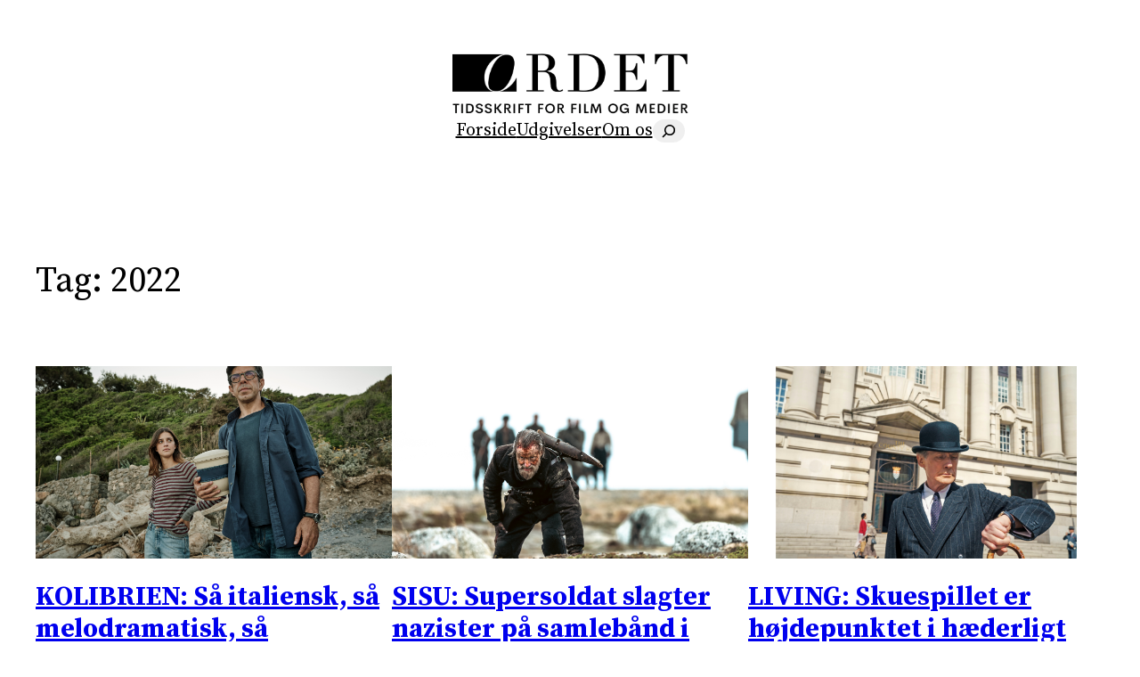

--- FILE ---
content_type: text/html; charset=UTF-8
request_url: https://ordet.net/tag/2022/
body_size: 26103
content:
<!DOCTYPE html>
<html lang="da-DK">
<head>
	<meta charset="UTF-8" />
	<meta name="viewport" content="width=device-width, initial-scale=1" />
<meta name='robots' content='index, follow, max-image-preview:large, max-snippet:-1, max-video-preview:-1' />

	<!-- This site is optimized with the Yoast SEO plugin v26.6 - https://yoast.com/wordpress/plugins/seo/ -->
	<link rel="canonical" href="https://ordet.net/tag/2022/" />
	<link rel="next" href="https://ordet.net/tag/2022/page/2/" />
	<meta property="og:locale" content="da_DK" />
	<meta property="og:type" content="article" />
	<meta property="og:title" content="2022 Arkiv - Ordet - Tidsskrift for Film og Medier" />
	<meta property="og:url" content="https://ordet.net/tag/2022/" />
	<meta property="og:site_name" content="Ordet - Tidsskrift for Film og Medier" />
	<meta name="twitter:card" content="summary_large_image" />
	<script type="application/ld+json" class="yoast-schema-graph">{"@context":"https://schema.org","@graph":[{"@type":"CollectionPage","@id":"https://ordet.net/tag/2022/","url":"https://ordet.net/tag/2022/","name":"2022 Arkiv - Ordet - Tidsskrift for Film og Medier","isPartOf":{"@id":"https://ordet.net/#website"},"primaryImageOfPage":{"@id":"https://ordet.net/tag/2022/#primaryimage"},"image":{"@id":"https://ordet.net/tag/2022/#primaryimage"},"thumbnailUrl":"https://i0.wp.com/ordet.net/wp-content/uploads/2023/08/K1.jpg?fit=%2C&ssl=1","breadcrumb":{"@id":"https://ordet.net/tag/2022/#breadcrumb"},"inLanguage":"da-DK"},{"@type":"ImageObject","inLanguage":"da-DK","@id":"https://ordet.net/tag/2022/#primaryimage","url":"https://i0.wp.com/ordet.net/wp-content/uploads/2023/08/K1.jpg?fit=%2C&ssl=1","contentUrl":"https://i0.wp.com/ordet.net/wp-content/uploads/2023/08/K1.jpg?fit=%2C&ssl=1","caption":"Datteren Adele (Benedetta Porcaroli) deler et moment med sin far, Kolibrien (Pierfrancesco Favino) (Foto: Angel Films)."},{"@type":"BreadcrumbList","@id":"https://ordet.net/tag/2022/#breadcrumb","itemListElement":[{"@type":"ListItem","position":1,"name":"Hjem","item":"https://ordet.net/"},{"@type":"ListItem","position":2,"name":"2022"}]},{"@type":"WebSite","@id":"https://ordet.net/#website","url":"https://ordet.net/","name":"Ordet - Tidsskrift for Film og Medier","description":"Tidsskrift for Film og Medier","publisher":{"@id":"https://ordet.net/#organization"},"potentialAction":[{"@type":"SearchAction","target":{"@type":"EntryPoint","urlTemplate":"https://ordet.net/?s={search_term_string}"},"query-input":{"@type":"PropertyValueSpecification","valueRequired":true,"valueName":"search_term_string"}}],"inLanguage":"da-DK"},{"@type":"Organization","@id":"https://ordet.net/#organization","name":"Ordet - Tidsskrift for Film og Medier","url":"https://ordet.net/","logo":{"@type":"ImageObject","inLanguage":"da-DK","@id":"https://ordet.net/#/schema/logo/image/","url":"https://i0.wp.com/ordet.net/wp-content/uploads/2025/11/OrdetLogoSort.png?fit=2048%2C615&ssl=1","contentUrl":"https://i0.wp.com/ordet.net/wp-content/uploads/2025/11/OrdetLogoSort.png?fit=2048%2C615&ssl=1","width":2048,"height":615,"caption":"Ordet - Tidsskrift for Film og Medier"},"image":{"@id":"https://ordet.net/#/schema/logo/image/"},"sameAs":["https://www.facebook.com/ordet.ifm"]}]}</script>
	<!-- / Yoast SEO plugin. -->


<title>2022 Arkiv - Ordet - Tidsskrift for Film og Medier</title>
<link rel='dns-prefetch' href='//www.googletagmanager.com' />
<link rel='dns-prefetch' href='//stats.wp.com' />
<link rel='dns-prefetch' href='//fonts.googleapis.com' />
<link rel='dns-prefetch' href='//v0.wordpress.com' />
<link rel='preconnect' href='//i0.wp.com' />
<link rel="alternate" type="application/rss+xml" title="Ordet - Tidsskrift for Film og Medier &raquo; Feed" href="https://ordet.net/feed/" />
<link rel="alternate" type="application/rss+xml" title="Ordet - Tidsskrift for Film og Medier &raquo; 2022-tag-feed" href="https://ordet.net/tag/2022/feed/" />
<style id='wp-img-auto-sizes-contain-inline-css'>
img:is([sizes=auto i],[sizes^="auto," i]){contain-intrinsic-size:3000px 1500px}
/*# sourceURL=wp-img-auto-sizes-contain-inline-css */
</style>
<style id='wp-block-site-logo-inline-css'>
.wp-block-site-logo{box-sizing:border-box;line-height:0}.wp-block-site-logo a{display:inline-block;line-height:0}.wp-block-site-logo.is-default-size img{height:auto;width:120px}.wp-block-site-logo img{height:auto;max-width:100%}.wp-block-site-logo a,.wp-block-site-logo img{border-radius:inherit}.wp-block-site-logo.aligncenter{margin-left:auto;margin-right:auto;text-align:center}:root :where(.wp-block-site-logo.is-style-rounded){border-radius:9999px}
/*# sourceURL=https://ordet.net/wp-includes/blocks/site-logo/style.min.css */
</style>
<style id='wp-block-navigation-link-inline-css'>
.wp-block-navigation .wp-block-navigation-item__label{overflow-wrap:break-word}.wp-block-navigation .wp-block-navigation-item__description{display:none}.link-ui-tools{outline:1px solid #f0f0f0;padding:8px}.link-ui-block-inserter{padding-top:8px}.link-ui-block-inserter__back{margin-left:8px;text-transform:uppercase}
/*# sourceURL=https://ordet.net/wp-includes/blocks/navigation-link/style.min.css */
</style>
<style id='wp-block-search-inline-css'>
.wp-block-search__button{margin-left:10px;word-break:normal}.wp-block-search__button.has-icon{line-height:0}.wp-block-search__button svg{height:1.25em;min-height:24px;min-width:24px;width:1.25em;fill:currentColor;vertical-align:text-bottom}:where(.wp-block-search__button){border:1px solid #ccc;padding:6px 10px}.wp-block-search__inside-wrapper{display:flex;flex:auto;flex-wrap:nowrap;max-width:100%}.wp-block-search__label{width:100%}.wp-block-search.wp-block-search__button-only .wp-block-search__button{box-sizing:border-box;display:flex;flex-shrink:0;justify-content:center;margin-left:0;max-width:100%}.wp-block-search.wp-block-search__button-only .wp-block-search__inside-wrapper{min-width:0!important;transition-property:width}.wp-block-search.wp-block-search__button-only .wp-block-search__input{flex-basis:100%;transition-duration:.3s}.wp-block-search.wp-block-search__button-only.wp-block-search__searchfield-hidden,.wp-block-search.wp-block-search__button-only.wp-block-search__searchfield-hidden .wp-block-search__inside-wrapper{overflow:hidden}.wp-block-search.wp-block-search__button-only.wp-block-search__searchfield-hidden .wp-block-search__input{border-left-width:0!important;border-right-width:0!important;flex-basis:0;flex-grow:0;margin:0;min-width:0!important;padding-left:0!important;padding-right:0!important;width:0!important}:where(.wp-block-search__input){appearance:none;border:1px solid #949494;flex-grow:1;font-family:inherit;font-size:inherit;font-style:inherit;font-weight:inherit;letter-spacing:inherit;line-height:inherit;margin-left:0;margin-right:0;min-width:3rem;padding:8px;text-decoration:unset!important;text-transform:inherit}:where(.wp-block-search__button-inside .wp-block-search__inside-wrapper){background-color:#fff;border:1px solid #949494;box-sizing:border-box;padding:4px}:where(.wp-block-search__button-inside .wp-block-search__inside-wrapper) .wp-block-search__input{border:none;border-radius:0;padding:0 4px}:where(.wp-block-search__button-inside .wp-block-search__inside-wrapper) .wp-block-search__input:focus{outline:none}:where(.wp-block-search__button-inside .wp-block-search__inside-wrapper) :where(.wp-block-search__button){padding:4px 8px}.wp-block-search.aligncenter .wp-block-search__inside-wrapper{margin:auto}.wp-block[data-align=right] .wp-block-search.wp-block-search__button-only .wp-block-search__inside-wrapper{float:right}
/*# sourceURL=https://ordet.net/wp-includes/blocks/search/style.min.css */
</style>
<link rel='stylesheet' id='wp-block-navigation-css' href='https://ordet.net/wp-includes/blocks/navigation/style.min.css?ver=0b88ab64cb932479ecdb541271503dd6' media='all' />
<style id='wp-block-group-inline-css'>
.wp-block-group{box-sizing:border-box}:where(.wp-block-group.wp-block-group-is-layout-constrained){position:relative}
/*# sourceURL=https://ordet.net/wp-includes/blocks/group/style.min.css */
</style>
<style id='wp-block-query-title-inline-css'>
.wp-block-query-title{box-sizing:border-box}
/*# sourceURL=https://ordet.net/wp-includes/blocks/query-title/style.min.css */
</style>
<style id='wp-block-post-featured-image-inline-css'>
.wp-block-post-featured-image{margin-left:0;margin-right:0}.wp-block-post-featured-image a{display:block;height:100%}.wp-block-post-featured-image :where(img){box-sizing:border-box;height:auto;max-width:100%;vertical-align:bottom;width:100%}.wp-block-post-featured-image.alignfull img,.wp-block-post-featured-image.alignwide img{width:100%}.wp-block-post-featured-image .wp-block-post-featured-image__overlay.has-background-dim{background-color:#000;inset:0;position:absolute}.wp-block-post-featured-image{position:relative}.wp-block-post-featured-image .wp-block-post-featured-image__overlay.has-background-gradient{background-color:initial}.wp-block-post-featured-image .wp-block-post-featured-image__overlay.has-background-dim-0{opacity:0}.wp-block-post-featured-image .wp-block-post-featured-image__overlay.has-background-dim-10{opacity:.1}.wp-block-post-featured-image .wp-block-post-featured-image__overlay.has-background-dim-20{opacity:.2}.wp-block-post-featured-image .wp-block-post-featured-image__overlay.has-background-dim-30{opacity:.3}.wp-block-post-featured-image .wp-block-post-featured-image__overlay.has-background-dim-40{opacity:.4}.wp-block-post-featured-image .wp-block-post-featured-image__overlay.has-background-dim-50{opacity:.5}.wp-block-post-featured-image .wp-block-post-featured-image__overlay.has-background-dim-60{opacity:.6}.wp-block-post-featured-image .wp-block-post-featured-image__overlay.has-background-dim-70{opacity:.7}.wp-block-post-featured-image .wp-block-post-featured-image__overlay.has-background-dim-80{opacity:.8}.wp-block-post-featured-image .wp-block-post-featured-image__overlay.has-background-dim-90{opacity:.9}.wp-block-post-featured-image .wp-block-post-featured-image__overlay.has-background-dim-100{opacity:1}.wp-block-post-featured-image:where(.alignleft,.alignright){width:100%}
/*# sourceURL=https://ordet.net/wp-includes/blocks/post-featured-image/style.min.css */
</style>
<style id='wp-block-post-title-inline-css'>
.wp-block-post-title{box-sizing:border-box;word-break:break-word}.wp-block-post-title :where(a){display:inline-block;font-family:inherit;font-size:inherit;font-style:inherit;font-weight:inherit;letter-spacing:inherit;line-height:inherit;text-decoration:inherit}
/*# sourceURL=https://ordet.net/wp-includes/blocks/post-title/style.min.css */
</style>
<style id='wp-block-post-excerpt-inline-css'>
:where(.wp-block-post-excerpt){box-sizing:border-box;margin-bottom:var(--wp--style--block-gap);margin-top:var(--wp--style--block-gap)}.wp-block-post-excerpt__excerpt{margin-bottom:0;margin-top:0}.wp-block-post-excerpt__more-text{margin-bottom:0;margin-top:var(--wp--style--block-gap)}.wp-block-post-excerpt__more-link{display:inline-block}
/*# sourceURL=https://ordet.net/wp-includes/blocks/post-excerpt/style.min.css */
</style>
<style id='wp-block-post-date-inline-css'>
.wp-block-post-date{box-sizing:border-box}
/*# sourceURL=https://ordet.net/wp-includes/blocks/post-date/style.min.css */
</style>
<style id='wp-block-spacer-inline-css'>
.wp-block-spacer{clear:both}
/*# sourceURL=https://ordet.net/wp-includes/blocks/spacer/style.min.css */
</style>
<style id='wp-block-post-template-inline-css'>
.wp-block-post-template{box-sizing:border-box;list-style:none;margin-bottom:0;margin-top:0;max-width:100%;padding:0}.wp-block-post-template.is-flex-container{display:flex;flex-direction:row;flex-wrap:wrap;gap:1.25em}.wp-block-post-template.is-flex-container>li{margin:0;width:100%}@media (min-width:600px){.wp-block-post-template.is-flex-container.is-flex-container.columns-2>li{width:calc(50% - .625em)}.wp-block-post-template.is-flex-container.is-flex-container.columns-3>li{width:calc(33.33333% - .83333em)}.wp-block-post-template.is-flex-container.is-flex-container.columns-4>li{width:calc(25% - .9375em)}.wp-block-post-template.is-flex-container.is-flex-container.columns-5>li{width:calc(20% - 1em)}.wp-block-post-template.is-flex-container.is-flex-container.columns-6>li{width:calc(16.66667% - 1.04167em)}}@media (max-width:600px){.wp-block-post-template-is-layout-grid.wp-block-post-template-is-layout-grid.wp-block-post-template-is-layout-grid.wp-block-post-template-is-layout-grid{grid-template-columns:1fr}}.wp-block-post-template-is-layout-constrained>li>.alignright,.wp-block-post-template-is-layout-flow>li>.alignright{float:right;margin-inline-end:0;margin-inline-start:2em}.wp-block-post-template-is-layout-constrained>li>.alignleft,.wp-block-post-template-is-layout-flow>li>.alignleft{float:left;margin-inline-end:2em;margin-inline-start:0}.wp-block-post-template-is-layout-constrained>li>.aligncenter,.wp-block-post-template-is-layout-flow>li>.aligncenter{margin-inline-end:auto;margin-inline-start:auto}
/*# sourceURL=https://ordet.net/wp-includes/blocks/post-template/style.min.css */
</style>
<style id='wp-block-query-pagination-inline-css'>
.wp-block-query-pagination.is-content-justification-space-between>.wp-block-query-pagination-next:last-of-type{margin-inline-start:auto}.wp-block-query-pagination.is-content-justification-space-between>.wp-block-query-pagination-previous:first-child{margin-inline-end:auto}.wp-block-query-pagination .wp-block-query-pagination-previous-arrow{display:inline-block;margin-right:1ch}.wp-block-query-pagination .wp-block-query-pagination-previous-arrow:not(.is-arrow-chevron){transform:scaleX(1)}.wp-block-query-pagination .wp-block-query-pagination-next-arrow{display:inline-block;margin-left:1ch}.wp-block-query-pagination .wp-block-query-pagination-next-arrow:not(.is-arrow-chevron){transform:scaleX(1)}.wp-block-query-pagination.aligncenter{justify-content:center}
/*# sourceURL=https://ordet.net/wp-includes/blocks/query-pagination/style.min.css */
</style>
<style id='wp-block-site-title-inline-css'>
.wp-block-site-title{box-sizing:border-box}.wp-block-site-title :where(a){color:inherit;font-family:inherit;font-size:inherit;font-style:inherit;font-weight:inherit;letter-spacing:inherit;line-height:inherit;text-decoration:inherit}
/*# sourceURL=https://ordet.net/wp-includes/blocks/site-title/style.min.css */
</style>
<style id='wp-block-social-links-inline-css'>
.wp-block-social-links{background:none;box-sizing:border-box;margin-left:0;padding-left:0;padding-right:0;text-indent:0}.wp-block-social-links .wp-social-link a,.wp-block-social-links .wp-social-link a:hover{border-bottom:0;box-shadow:none;text-decoration:none}.wp-block-social-links .wp-social-link svg{height:1em;width:1em}.wp-block-social-links .wp-social-link span:not(.screen-reader-text){font-size:.65em;margin-left:.5em;margin-right:.5em}.wp-block-social-links.has-small-icon-size{font-size:16px}.wp-block-social-links,.wp-block-social-links.has-normal-icon-size{font-size:24px}.wp-block-social-links.has-large-icon-size{font-size:36px}.wp-block-social-links.has-huge-icon-size{font-size:48px}.wp-block-social-links.aligncenter{display:flex;justify-content:center}.wp-block-social-links.alignright{justify-content:flex-end}.wp-block-social-link{border-radius:9999px;display:block}@media not (prefers-reduced-motion){.wp-block-social-link{transition:transform .1s ease}}.wp-block-social-link{height:auto}.wp-block-social-link a{align-items:center;display:flex;line-height:0}.wp-block-social-link:hover{transform:scale(1.1)}.wp-block-social-links .wp-block-social-link.wp-social-link{display:inline-block;margin:0;padding:0}.wp-block-social-links .wp-block-social-link.wp-social-link .wp-block-social-link-anchor,.wp-block-social-links .wp-block-social-link.wp-social-link .wp-block-social-link-anchor svg,.wp-block-social-links .wp-block-social-link.wp-social-link .wp-block-social-link-anchor:active,.wp-block-social-links .wp-block-social-link.wp-social-link .wp-block-social-link-anchor:hover,.wp-block-social-links .wp-block-social-link.wp-social-link .wp-block-social-link-anchor:visited{color:currentColor;fill:currentColor}:where(.wp-block-social-links:not(.is-style-logos-only)) .wp-social-link{background-color:#f0f0f0;color:#444}:where(.wp-block-social-links:not(.is-style-logos-only)) .wp-social-link-amazon{background-color:#f90;color:#fff}:where(.wp-block-social-links:not(.is-style-logos-only)) .wp-social-link-bandcamp{background-color:#1ea0c3;color:#fff}:where(.wp-block-social-links:not(.is-style-logos-only)) .wp-social-link-behance{background-color:#0757fe;color:#fff}:where(.wp-block-social-links:not(.is-style-logos-only)) .wp-social-link-bluesky{background-color:#0a7aff;color:#fff}:where(.wp-block-social-links:not(.is-style-logos-only)) .wp-social-link-codepen{background-color:#1e1f26;color:#fff}:where(.wp-block-social-links:not(.is-style-logos-only)) .wp-social-link-deviantart{background-color:#02e49b;color:#fff}:where(.wp-block-social-links:not(.is-style-logos-only)) .wp-social-link-discord{background-color:#5865f2;color:#fff}:where(.wp-block-social-links:not(.is-style-logos-only)) .wp-social-link-dribbble{background-color:#e94c89;color:#fff}:where(.wp-block-social-links:not(.is-style-logos-only)) .wp-social-link-dropbox{background-color:#4280ff;color:#fff}:where(.wp-block-social-links:not(.is-style-logos-only)) .wp-social-link-etsy{background-color:#f45800;color:#fff}:where(.wp-block-social-links:not(.is-style-logos-only)) .wp-social-link-facebook{background-color:#0866ff;color:#fff}:where(.wp-block-social-links:not(.is-style-logos-only)) .wp-social-link-fivehundredpx{background-color:#000;color:#fff}:where(.wp-block-social-links:not(.is-style-logos-only)) .wp-social-link-flickr{background-color:#0461dd;color:#fff}:where(.wp-block-social-links:not(.is-style-logos-only)) .wp-social-link-foursquare{background-color:#e65678;color:#fff}:where(.wp-block-social-links:not(.is-style-logos-only)) .wp-social-link-github{background-color:#24292d;color:#fff}:where(.wp-block-social-links:not(.is-style-logos-only)) .wp-social-link-goodreads{background-color:#eceadd;color:#382110}:where(.wp-block-social-links:not(.is-style-logos-only)) .wp-social-link-google{background-color:#ea4434;color:#fff}:where(.wp-block-social-links:not(.is-style-logos-only)) .wp-social-link-gravatar{background-color:#1d4fc4;color:#fff}:where(.wp-block-social-links:not(.is-style-logos-only)) .wp-social-link-instagram{background-color:#f00075;color:#fff}:where(.wp-block-social-links:not(.is-style-logos-only)) .wp-social-link-lastfm{background-color:#e21b24;color:#fff}:where(.wp-block-social-links:not(.is-style-logos-only)) .wp-social-link-linkedin{background-color:#0d66c2;color:#fff}:where(.wp-block-social-links:not(.is-style-logos-only)) .wp-social-link-mastodon{background-color:#3288d4;color:#fff}:where(.wp-block-social-links:not(.is-style-logos-only)) .wp-social-link-medium{background-color:#000;color:#fff}:where(.wp-block-social-links:not(.is-style-logos-only)) .wp-social-link-meetup{background-color:#f6405f;color:#fff}:where(.wp-block-social-links:not(.is-style-logos-only)) .wp-social-link-patreon{background-color:#000;color:#fff}:where(.wp-block-social-links:not(.is-style-logos-only)) .wp-social-link-pinterest{background-color:#e60122;color:#fff}:where(.wp-block-social-links:not(.is-style-logos-only)) .wp-social-link-pocket{background-color:#ef4155;color:#fff}:where(.wp-block-social-links:not(.is-style-logos-only)) .wp-social-link-reddit{background-color:#ff4500;color:#fff}:where(.wp-block-social-links:not(.is-style-logos-only)) .wp-social-link-skype{background-color:#0478d7;color:#fff}:where(.wp-block-social-links:not(.is-style-logos-only)) .wp-social-link-snapchat{background-color:#fefc00;color:#fff;stroke:#000}:where(.wp-block-social-links:not(.is-style-logos-only)) .wp-social-link-soundcloud{background-color:#ff5600;color:#fff}:where(.wp-block-social-links:not(.is-style-logos-only)) .wp-social-link-spotify{background-color:#1bd760;color:#fff}:where(.wp-block-social-links:not(.is-style-logos-only)) .wp-social-link-telegram{background-color:#2aabee;color:#fff}:where(.wp-block-social-links:not(.is-style-logos-only)) .wp-social-link-threads{background-color:#000;color:#fff}:where(.wp-block-social-links:not(.is-style-logos-only)) .wp-social-link-tiktok{background-color:#000;color:#fff}:where(.wp-block-social-links:not(.is-style-logos-only)) .wp-social-link-tumblr{background-color:#011835;color:#fff}:where(.wp-block-social-links:not(.is-style-logos-only)) .wp-social-link-twitch{background-color:#6440a4;color:#fff}:where(.wp-block-social-links:not(.is-style-logos-only)) .wp-social-link-twitter{background-color:#1da1f2;color:#fff}:where(.wp-block-social-links:not(.is-style-logos-only)) .wp-social-link-vimeo{background-color:#1eb7ea;color:#fff}:where(.wp-block-social-links:not(.is-style-logos-only)) .wp-social-link-vk{background-color:#4680c2;color:#fff}:where(.wp-block-social-links:not(.is-style-logos-only)) .wp-social-link-wordpress{background-color:#3499cd;color:#fff}:where(.wp-block-social-links:not(.is-style-logos-only)) .wp-social-link-whatsapp{background-color:#25d366;color:#fff}:where(.wp-block-social-links:not(.is-style-logos-only)) .wp-social-link-x{background-color:#000;color:#fff}:where(.wp-block-social-links:not(.is-style-logos-only)) .wp-social-link-yelp{background-color:#d32422;color:#fff}:where(.wp-block-social-links:not(.is-style-logos-only)) .wp-social-link-youtube{background-color:red;color:#fff}:where(.wp-block-social-links.is-style-logos-only) .wp-social-link{background:none}:where(.wp-block-social-links.is-style-logos-only) .wp-social-link svg{height:1.25em;width:1.25em}:where(.wp-block-social-links.is-style-logos-only) .wp-social-link-amazon{color:#f90}:where(.wp-block-social-links.is-style-logos-only) .wp-social-link-bandcamp{color:#1ea0c3}:where(.wp-block-social-links.is-style-logos-only) .wp-social-link-behance{color:#0757fe}:where(.wp-block-social-links.is-style-logos-only) .wp-social-link-bluesky{color:#0a7aff}:where(.wp-block-social-links.is-style-logos-only) .wp-social-link-codepen{color:#1e1f26}:where(.wp-block-social-links.is-style-logos-only) .wp-social-link-deviantart{color:#02e49b}:where(.wp-block-social-links.is-style-logos-only) .wp-social-link-discord{color:#5865f2}:where(.wp-block-social-links.is-style-logos-only) .wp-social-link-dribbble{color:#e94c89}:where(.wp-block-social-links.is-style-logos-only) .wp-social-link-dropbox{color:#4280ff}:where(.wp-block-social-links.is-style-logos-only) .wp-social-link-etsy{color:#f45800}:where(.wp-block-social-links.is-style-logos-only) .wp-social-link-facebook{color:#0866ff}:where(.wp-block-social-links.is-style-logos-only) .wp-social-link-fivehundredpx{color:#000}:where(.wp-block-social-links.is-style-logos-only) .wp-social-link-flickr{color:#0461dd}:where(.wp-block-social-links.is-style-logos-only) .wp-social-link-foursquare{color:#e65678}:where(.wp-block-social-links.is-style-logos-only) .wp-social-link-github{color:#24292d}:where(.wp-block-social-links.is-style-logos-only) .wp-social-link-goodreads{color:#382110}:where(.wp-block-social-links.is-style-logos-only) .wp-social-link-google{color:#ea4434}:where(.wp-block-social-links.is-style-logos-only) .wp-social-link-gravatar{color:#1d4fc4}:where(.wp-block-social-links.is-style-logos-only) .wp-social-link-instagram{color:#f00075}:where(.wp-block-social-links.is-style-logos-only) .wp-social-link-lastfm{color:#e21b24}:where(.wp-block-social-links.is-style-logos-only) .wp-social-link-linkedin{color:#0d66c2}:where(.wp-block-social-links.is-style-logos-only) .wp-social-link-mastodon{color:#3288d4}:where(.wp-block-social-links.is-style-logos-only) .wp-social-link-medium{color:#000}:where(.wp-block-social-links.is-style-logos-only) .wp-social-link-meetup{color:#f6405f}:where(.wp-block-social-links.is-style-logos-only) .wp-social-link-patreon{color:#000}:where(.wp-block-social-links.is-style-logos-only) .wp-social-link-pinterest{color:#e60122}:where(.wp-block-social-links.is-style-logos-only) .wp-social-link-pocket{color:#ef4155}:where(.wp-block-social-links.is-style-logos-only) .wp-social-link-reddit{color:#ff4500}:where(.wp-block-social-links.is-style-logos-only) .wp-social-link-skype{color:#0478d7}:where(.wp-block-social-links.is-style-logos-only) .wp-social-link-snapchat{color:#fff;stroke:#000}:where(.wp-block-social-links.is-style-logos-only) .wp-social-link-soundcloud{color:#ff5600}:where(.wp-block-social-links.is-style-logos-only) .wp-social-link-spotify{color:#1bd760}:where(.wp-block-social-links.is-style-logos-only) .wp-social-link-telegram{color:#2aabee}:where(.wp-block-social-links.is-style-logos-only) .wp-social-link-threads{color:#000}:where(.wp-block-social-links.is-style-logos-only) .wp-social-link-tiktok{color:#000}:where(.wp-block-social-links.is-style-logos-only) .wp-social-link-tumblr{color:#011835}:where(.wp-block-social-links.is-style-logos-only) .wp-social-link-twitch{color:#6440a4}:where(.wp-block-social-links.is-style-logos-only) .wp-social-link-twitter{color:#1da1f2}:where(.wp-block-social-links.is-style-logos-only) .wp-social-link-vimeo{color:#1eb7ea}:where(.wp-block-social-links.is-style-logos-only) .wp-social-link-vk{color:#4680c2}:where(.wp-block-social-links.is-style-logos-only) .wp-social-link-whatsapp{color:#25d366}:where(.wp-block-social-links.is-style-logos-only) .wp-social-link-wordpress{color:#3499cd}:where(.wp-block-social-links.is-style-logos-only) .wp-social-link-x{color:#000}:where(.wp-block-social-links.is-style-logos-only) .wp-social-link-yelp{color:#d32422}:where(.wp-block-social-links.is-style-logos-only) .wp-social-link-youtube{color:red}.wp-block-social-links.is-style-pill-shape .wp-social-link{width:auto}:root :where(.wp-block-social-links .wp-social-link a){padding:.25em}:root :where(.wp-block-social-links.is-style-logos-only .wp-social-link a){padding:0}:root :where(.wp-block-social-links.is-style-pill-shape .wp-social-link a){padding-left:.6666666667em;padding-right:.6666666667em}.wp-block-social-links:not(.has-icon-color):not(.has-icon-background-color) .wp-social-link-snapchat .wp-block-social-link-label{color:#000}
/*# sourceURL=https://ordet.net/wp-includes/blocks/social-links/style.min.css */
</style>
<style id='wp-emoji-styles-inline-css'>

	img.wp-smiley, img.emoji {
		display: inline !important;
		border: none !important;
		box-shadow: none !important;
		height: 1em !important;
		width: 1em !important;
		margin: 0 0.07em !important;
		vertical-align: -0.1em !important;
		background: none !important;
		padding: 0 !important;
	}
/*# sourceURL=wp-emoji-styles-inline-css */
</style>
<style id='wp-block-library-inline-css'>
:root{--wp-block-synced-color:#7a00df;--wp-block-synced-color--rgb:122,0,223;--wp-bound-block-color:var(--wp-block-synced-color);--wp-editor-canvas-background:#ddd;--wp-admin-theme-color:#007cba;--wp-admin-theme-color--rgb:0,124,186;--wp-admin-theme-color-darker-10:#006ba1;--wp-admin-theme-color-darker-10--rgb:0,107,160.5;--wp-admin-theme-color-darker-20:#005a87;--wp-admin-theme-color-darker-20--rgb:0,90,135;--wp-admin-border-width-focus:2px}@media (min-resolution:192dpi){:root{--wp-admin-border-width-focus:1.5px}}.wp-element-button{cursor:pointer}:root .has-very-light-gray-background-color{background-color:#eee}:root .has-very-dark-gray-background-color{background-color:#313131}:root .has-very-light-gray-color{color:#eee}:root .has-very-dark-gray-color{color:#313131}:root .has-vivid-green-cyan-to-vivid-cyan-blue-gradient-background{background:linear-gradient(135deg,#00d084,#0693e3)}:root .has-purple-crush-gradient-background{background:linear-gradient(135deg,#34e2e4,#4721fb 50%,#ab1dfe)}:root .has-hazy-dawn-gradient-background{background:linear-gradient(135deg,#faaca8,#dad0ec)}:root .has-subdued-olive-gradient-background{background:linear-gradient(135deg,#fafae1,#67a671)}:root .has-atomic-cream-gradient-background{background:linear-gradient(135deg,#fdd79a,#004a59)}:root .has-nightshade-gradient-background{background:linear-gradient(135deg,#330968,#31cdcf)}:root .has-midnight-gradient-background{background:linear-gradient(135deg,#020381,#2874fc)}:root{--wp--preset--font-size--normal:16px;--wp--preset--font-size--huge:42px}.has-regular-font-size{font-size:1em}.has-larger-font-size{font-size:2.625em}.has-normal-font-size{font-size:var(--wp--preset--font-size--normal)}.has-huge-font-size{font-size:var(--wp--preset--font-size--huge)}.has-text-align-center{text-align:center}.has-text-align-left{text-align:left}.has-text-align-right{text-align:right}.has-fit-text{white-space:nowrap!important}#end-resizable-editor-section{display:none}.aligncenter{clear:both}.items-justified-left{justify-content:flex-start}.items-justified-center{justify-content:center}.items-justified-right{justify-content:flex-end}.items-justified-space-between{justify-content:space-between}.screen-reader-text{border:0;clip-path:inset(50%);height:1px;margin:-1px;overflow:hidden;padding:0;position:absolute;width:1px;word-wrap:normal!important}.screen-reader-text:focus{background-color:#ddd;clip-path:none;color:#444;display:block;font-size:1em;height:auto;left:5px;line-height:normal;padding:15px 23px 14px;text-decoration:none;top:5px;width:auto;z-index:100000}html :where(.has-border-color){border-style:solid}html :where([style*=border-top-color]){border-top-style:solid}html :where([style*=border-right-color]){border-right-style:solid}html :where([style*=border-bottom-color]){border-bottom-style:solid}html :where([style*=border-left-color]){border-left-style:solid}html :where([style*=border-width]){border-style:solid}html :where([style*=border-top-width]){border-top-style:solid}html :where([style*=border-right-width]){border-right-style:solid}html :where([style*=border-bottom-width]){border-bottom-style:solid}html :where([style*=border-left-width]){border-left-style:solid}html :where(img[class*=wp-image-]){height:auto;max-width:100%}:where(figure){margin:0 0 1em}html :where(.is-position-sticky){--wp-admin--admin-bar--position-offset:var(--wp-admin--admin-bar--height,0px)}@media screen and (max-width:600px){html :where(.is-position-sticky){--wp-admin--admin-bar--position-offset:0px}}
/*# sourceURL=/wp-includes/css/dist/block-library/common.min.css */
</style>
<style id='global-styles-inline-css'>
:root{--wp--preset--aspect-ratio--square: 1;--wp--preset--aspect-ratio--4-3: 4/3;--wp--preset--aspect-ratio--3-4: 3/4;--wp--preset--aspect-ratio--3-2: 3/2;--wp--preset--aspect-ratio--2-3: 2/3;--wp--preset--aspect-ratio--16-9: 16/9;--wp--preset--aspect-ratio--9-16: 9/16;--wp--preset--color--black: #000000;--wp--preset--color--cyan-bluish-gray: #abb8c3;--wp--preset--color--white: #ffffff;--wp--preset--color--pale-pink: #f78da7;--wp--preset--color--vivid-red: #cf2e2e;--wp--preset--color--luminous-vivid-orange: #ff6900;--wp--preset--color--luminous-vivid-amber: #fcb900;--wp--preset--color--light-green-cyan: #7bdcb5;--wp--preset--color--vivid-green-cyan: #00d084;--wp--preset--color--pale-cyan-blue: #8ed1fc;--wp--preset--color--vivid-cyan-blue: #0793e5;--wp--preset--color--vivid-purple: #9b51e0;--wp--preset--color--base: #ffffff;--wp--preset--color--contrast: #000000;--wp--preset--color--primary: #cfe0e6;--wp--preset--color--secondary: #000a0dd1;--wp--preset--color--tertiary: #F6F6F6;--wp--preset--gradient--vivid-cyan-blue-to-vivid-purple: linear-gradient(135deg,rgb(6,147,227) 0%,rgb(155,81,224) 100%);--wp--preset--gradient--light-green-cyan-to-vivid-green-cyan: linear-gradient(135deg,rgb(122,220,180) 0%,rgb(0,208,130) 100%);--wp--preset--gradient--luminous-vivid-amber-to-luminous-vivid-orange: linear-gradient(135deg,rgb(252,185,0) 0%,rgb(255,105,0) 100%);--wp--preset--gradient--luminous-vivid-orange-to-vivid-red: linear-gradient(135deg,rgb(255,105,0) 0%,rgb(207,46,46) 100%);--wp--preset--gradient--very-light-gray-to-cyan-bluish-gray: linear-gradient(135deg,rgb(238,238,238) 0%,rgb(169,184,195) 100%);--wp--preset--gradient--cool-to-warm-spectrum: linear-gradient(135deg,rgb(74,234,220) 0%,rgb(151,120,209) 20%,rgb(207,42,186) 40%,rgb(238,44,130) 60%,rgb(251,105,98) 80%,rgb(254,248,76) 100%);--wp--preset--gradient--blush-light-purple: linear-gradient(135deg,rgb(255,206,236) 0%,rgb(152,150,240) 100%);--wp--preset--gradient--blush-bordeaux: linear-gradient(135deg,rgb(254,205,165) 0%,rgb(254,45,45) 50%,rgb(107,0,62) 100%);--wp--preset--gradient--luminous-dusk: linear-gradient(135deg,rgb(255,203,112) 0%,rgb(199,81,192) 50%,rgb(65,88,208) 100%);--wp--preset--gradient--pale-ocean: linear-gradient(135deg,rgb(255,245,203) 0%,rgb(182,227,212) 50%,rgb(51,167,181) 100%);--wp--preset--gradient--electric-grass: linear-gradient(135deg,rgb(202,248,128) 0%,rgb(113,206,126) 100%);--wp--preset--gradient--midnight: linear-gradient(135deg,rgb(2,3,129) 0%,rgb(40,116,252) 100%);--wp--preset--font-size--small: clamp(0.875rem, 0.875rem + ((1vw - 0.2rem) * 0.227), 1rem);--wp--preset--font-size--medium: clamp(1rem, 1rem + ((1vw - 0.2rem) * 0.227), 1.125rem);--wp--preset--font-size--large: clamp(1.75rem, 1.75rem + ((1vw - 0.2rem) * 0.227), 1.875rem);--wp--preset--font-size--x-large: 2.25rem;--wp--preset--font-size--xx-large: clamp(6.1rem, 6.1rem + ((1vw - 0.2rem) * 7.091), 10rem);--wp--preset--font-family--dm-sans: "DM Sans", sans-serif;--wp--preset--font-family--ibm-plex-mono: 'IBM Plex Mono', monospace;--wp--preset--font-family--inter: "Inter", sans-serif;--wp--preset--font-family--system-font: -apple-system,BlinkMacSystemFont,"Segoe UI",Roboto,Oxygen-Sans,Ubuntu,Cantarell,"Helvetica Neue",sans-serif;--wp--preset--font-family--source-serif-pro: "Source Serif Pro", serif;--wp--preset--spacing--20: 0.44rem;--wp--preset--spacing--30: clamp(1.5rem, 5vw, 2rem);--wp--preset--spacing--40: clamp(1.8rem, 1.8rem + ((1vw - 0.48rem) * 2.885), 3rem);--wp--preset--spacing--50: clamp(2.5rem, 8vw, 4.5rem);--wp--preset--spacing--60: clamp(3.75rem, 10vw, 7rem);--wp--preset--spacing--70: clamp(5rem, 5.25rem + ((1vw - 0.48rem) * 9.096), 8rem);--wp--preset--spacing--80: clamp(7rem, 14vw, 11rem);--wp--preset--shadow--natural: 6px 6px 9px rgba(0, 0, 0, 0.2), 6px 6px 9px rgba(0, 0, 0, 0.2);--wp--preset--shadow--deep: 12px 12px 50px rgba(0, 0, 0, 0.4);--wp--preset--shadow--sharp: 6px 6px 0px rgba(0, 0, 0, 0.2);--wp--preset--shadow--outlined: 6px 6px 0px -3px rgba(255, 255, 255, 1), 6px 6px rgba(0, 0, 0, 1);--wp--preset--shadow--crisp: 6px 6px 0px rgba(0, 0, 0, 1);}:root { --wp--style--global--content-size: 650px;--wp--style--global--wide-size: 1200px; }:where(body) { margin: 0; }.wp-site-blocks { padding-top: var(--wp--style--root--padding-top); padding-bottom: var(--wp--style--root--padding-bottom); }.has-global-padding { padding-right: var(--wp--style--root--padding-right); padding-left: var(--wp--style--root--padding-left); }.has-global-padding > .alignfull { margin-right: calc(var(--wp--style--root--padding-right) * -1); margin-left: calc(var(--wp--style--root--padding-left) * -1); }.has-global-padding :where(:not(.alignfull.is-layout-flow) > .has-global-padding:not(.wp-block-block, .alignfull)) { padding-right: 0; padding-left: 0; }.has-global-padding :where(:not(.alignfull.is-layout-flow) > .has-global-padding:not(.wp-block-block, .alignfull)) > .alignfull { margin-left: 0; margin-right: 0; }.wp-site-blocks > .alignleft { float: left; margin-right: 2em; }.wp-site-blocks > .alignright { float: right; margin-left: 2em; }.wp-site-blocks > .aligncenter { justify-content: center; margin-left: auto; margin-right: auto; }:where(.wp-site-blocks) > * { margin-block-start: 1.5rem; margin-block-end: 0; }:where(.wp-site-blocks) > :first-child { margin-block-start: 0; }:where(.wp-site-blocks) > :last-child { margin-block-end: 0; }:root { --wp--style--block-gap: 1.5rem; }:root :where(.is-layout-flow) > :first-child{margin-block-start: 0;}:root :where(.is-layout-flow) > :last-child{margin-block-end: 0;}:root :where(.is-layout-flow) > *{margin-block-start: 1.5rem;margin-block-end: 0;}:root :where(.is-layout-constrained) > :first-child{margin-block-start: 0;}:root :where(.is-layout-constrained) > :last-child{margin-block-end: 0;}:root :where(.is-layout-constrained) > *{margin-block-start: 1.5rem;margin-block-end: 0;}:root :where(.is-layout-flex){gap: 1.5rem;}:root :where(.is-layout-grid){gap: 1.5rem;}.is-layout-flow > .alignleft{float: left;margin-inline-start: 0;margin-inline-end: 2em;}.is-layout-flow > .alignright{float: right;margin-inline-start: 2em;margin-inline-end: 0;}.is-layout-flow > .aligncenter{margin-left: auto !important;margin-right: auto !important;}.is-layout-constrained > .alignleft{float: left;margin-inline-start: 0;margin-inline-end: 2em;}.is-layout-constrained > .alignright{float: right;margin-inline-start: 2em;margin-inline-end: 0;}.is-layout-constrained > .aligncenter{margin-left: auto !important;margin-right: auto !important;}.is-layout-constrained > :where(:not(.alignleft):not(.alignright):not(.alignfull)){max-width: var(--wp--style--global--content-size);margin-left: auto !important;margin-right: auto !important;}.is-layout-constrained > .alignwide{max-width: var(--wp--style--global--wide-size);}body .is-layout-flex{display: flex;}.is-layout-flex{flex-wrap: wrap;align-items: center;}.is-layout-flex > :is(*, div){margin: 0;}body .is-layout-grid{display: grid;}.is-layout-grid > :is(*, div){margin: 0;}body{background-color: var(--wp--preset--color--base);color: var(--wp--preset--color--contrast);font-family: var(--wp--preset--font-family--system-font);font-size: var(--wp--preset--font-size--medium);line-height: 1.6;--wp--style--root--padding-top: var(--wp--preset--spacing--40);--wp--style--root--padding-right: var(--wp--preset--spacing--30);--wp--style--root--padding-bottom: var(--wp--preset--spacing--40);--wp--style--root--padding-left: var(--wp--preset--spacing--30);}a:where(:not(.wp-element-button)){color: var(--wp--preset--color--contrast);text-decoration: underline;}:root :where(a:where(:not(.wp-element-button)):hover){text-decoration: none;}:root :where(a:where(:not(.wp-element-button)):focus){text-decoration: underline dashed;}:root :where(a:where(:not(.wp-element-button)):active){color: var(--wp--preset--color--secondary);text-decoration: none;}h1, h2, h3, h4, h5, h6{font-weight: 400;line-height: 1.4;}h1{font-size: clamp(2.032rem, 2.032rem + ((1vw - 0.2rem) * 2.896), 3.625rem);line-height: 1.2;}h2{font-size: clamp(2.625rem, calc(2.625rem + ((1vw - 0.48rem) * 8.4135)), 3.25rem);line-height: 1.2;}h3{font-size: var(--wp--preset--font-size--x-large);}h4{font-size: var(--wp--preset--font-size--large);}h5{font-size: var(--wp--preset--font-size--medium);font-weight: 700;text-transform: uppercase;}h6{font-size: var(--wp--preset--font-size--medium);text-transform: uppercase;}:root :where(.wp-element-button, .wp-block-button__link){background-color: #cfe0e6;border-radius: 0;border-width: 0;color: var(--wp--preset--color--contrast);font-family: inherit;font-size: inherit;font-style: inherit;font-weight: inherit;letter-spacing: inherit;line-height: inherit;padding-top: calc(0.667em + 2px);padding-right: calc(1.333em + 2px);padding-bottom: calc(0.667em + 2px);padding-left: calc(1.333em + 2px);text-decoration: none;text-transform: inherit;}:root :where(.wp-element-button:visited, .wp-block-button__link:visited){color: var(--wp--preset--color--contrast);}:root :where(.wp-element-button:hover, .wp-block-button__link:hover){background-color: var(--wp--preset--color--contrast);color: var(--wp--preset--color--base);}:root :where(.wp-element-button:focus, .wp-block-button__link:focus){background-color: var(--wp--preset--color--contrast);color: var(--wp--preset--color--base);}:root :where(.wp-element-button:active, .wp-block-button__link:active){background-color: var(--wp--preset--color--secondary);color: var(--wp--preset--color--base);}.has-black-color{color: var(--wp--preset--color--black) !important;}.has-cyan-bluish-gray-color{color: var(--wp--preset--color--cyan-bluish-gray) !important;}.has-white-color{color: var(--wp--preset--color--white) !important;}.has-pale-pink-color{color: var(--wp--preset--color--pale-pink) !important;}.has-vivid-red-color{color: var(--wp--preset--color--vivid-red) !important;}.has-luminous-vivid-orange-color{color: var(--wp--preset--color--luminous-vivid-orange) !important;}.has-luminous-vivid-amber-color{color: var(--wp--preset--color--luminous-vivid-amber) !important;}.has-light-green-cyan-color{color: var(--wp--preset--color--light-green-cyan) !important;}.has-vivid-green-cyan-color{color: var(--wp--preset--color--vivid-green-cyan) !important;}.has-pale-cyan-blue-color{color: var(--wp--preset--color--pale-cyan-blue) !important;}.has-vivid-cyan-blue-color{color: var(--wp--preset--color--vivid-cyan-blue) !important;}.has-vivid-purple-color{color: var(--wp--preset--color--vivid-purple) !important;}.has-base-color{color: var(--wp--preset--color--base) !important;}.has-contrast-color{color: var(--wp--preset--color--contrast) !important;}.has-primary-color{color: var(--wp--preset--color--primary) !important;}.has-secondary-color{color: var(--wp--preset--color--secondary) !important;}.has-tertiary-color{color: var(--wp--preset--color--tertiary) !important;}.has-black-background-color{background-color: var(--wp--preset--color--black) !important;}.has-cyan-bluish-gray-background-color{background-color: var(--wp--preset--color--cyan-bluish-gray) !important;}.has-white-background-color{background-color: var(--wp--preset--color--white) !important;}.has-pale-pink-background-color{background-color: var(--wp--preset--color--pale-pink) !important;}.has-vivid-red-background-color{background-color: var(--wp--preset--color--vivid-red) !important;}.has-luminous-vivid-orange-background-color{background-color: var(--wp--preset--color--luminous-vivid-orange) !important;}.has-luminous-vivid-amber-background-color{background-color: var(--wp--preset--color--luminous-vivid-amber) !important;}.has-light-green-cyan-background-color{background-color: var(--wp--preset--color--light-green-cyan) !important;}.has-vivid-green-cyan-background-color{background-color: var(--wp--preset--color--vivid-green-cyan) !important;}.has-pale-cyan-blue-background-color{background-color: var(--wp--preset--color--pale-cyan-blue) !important;}.has-vivid-cyan-blue-background-color{background-color: var(--wp--preset--color--vivid-cyan-blue) !important;}.has-vivid-purple-background-color{background-color: var(--wp--preset--color--vivid-purple) !important;}.has-base-background-color{background-color: var(--wp--preset--color--base) !important;}.has-contrast-background-color{background-color: var(--wp--preset--color--contrast) !important;}.has-primary-background-color{background-color: var(--wp--preset--color--primary) !important;}.has-secondary-background-color{background-color: var(--wp--preset--color--secondary) !important;}.has-tertiary-background-color{background-color: var(--wp--preset--color--tertiary) !important;}.has-black-border-color{border-color: var(--wp--preset--color--black) !important;}.has-cyan-bluish-gray-border-color{border-color: var(--wp--preset--color--cyan-bluish-gray) !important;}.has-white-border-color{border-color: var(--wp--preset--color--white) !important;}.has-pale-pink-border-color{border-color: var(--wp--preset--color--pale-pink) !important;}.has-vivid-red-border-color{border-color: var(--wp--preset--color--vivid-red) !important;}.has-luminous-vivid-orange-border-color{border-color: var(--wp--preset--color--luminous-vivid-orange) !important;}.has-luminous-vivid-amber-border-color{border-color: var(--wp--preset--color--luminous-vivid-amber) !important;}.has-light-green-cyan-border-color{border-color: var(--wp--preset--color--light-green-cyan) !important;}.has-vivid-green-cyan-border-color{border-color: var(--wp--preset--color--vivid-green-cyan) !important;}.has-pale-cyan-blue-border-color{border-color: var(--wp--preset--color--pale-cyan-blue) !important;}.has-vivid-cyan-blue-border-color{border-color: var(--wp--preset--color--vivid-cyan-blue) !important;}.has-vivid-purple-border-color{border-color: var(--wp--preset--color--vivid-purple) !important;}.has-base-border-color{border-color: var(--wp--preset--color--base) !important;}.has-contrast-border-color{border-color: var(--wp--preset--color--contrast) !important;}.has-primary-border-color{border-color: var(--wp--preset--color--primary) !important;}.has-secondary-border-color{border-color: var(--wp--preset--color--secondary) !important;}.has-tertiary-border-color{border-color: var(--wp--preset--color--tertiary) !important;}.has-vivid-cyan-blue-to-vivid-purple-gradient-background{background: var(--wp--preset--gradient--vivid-cyan-blue-to-vivid-purple) !important;}.has-light-green-cyan-to-vivid-green-cyan-gradient-background{background: var(--wp--preset--gradient--light-green-cyan-to-vivid-green-cyan) !important;}.has-luminous-vivid-amber-to-luminous-vivid-orange-gradient-background{background: var(--wp--preset--gradient--luminous-vivid-amber-to-luminous-vivid-orange) !important;}.has-luminous-vivid-orange-to-vivid-red-gradient-background{background: var(--wp--preset--gradient--luminous-vivid-orange-to-vivid-red) !important;}.has-very-light-gray-to-cyan-bluish-gray-gradient-background{background: var(--wp--preset--gradient--very-light-gray-to-cyan-bluish-gray) !important;}.has-cool-to-warm-spectrum-gradient-background{background: var(--wp--preset--gradient--cool-to-warm-spectrum) !important;}.has-blush-light-purple-gradient-background{background: var(--wp--preset--gradient--blush-light-purple) !important;}.has-blush-bordeaux-gradient-background{background: var(--wp--preset--gradient--blush-bordeaux) !important;}.has-luminous-dusk-gradient-background{background: var(--wp--preset--gradient--luminous-dusk) !important;}.has-pale-ocean-gradient-background{background: var(--wp--preset--gradient--pale-ocean) !important;}.has-electric-grass-gradient-background{background: var(--wp--preset--gradient--electric-grass) !important;}.has-midnight-gradient-background{background: var(--wp--preset--gradient--midnight) !important;}.has-small-font-size{font-size: var(--wp--preset--font-size--small) !important;}.has-medium-font-size{font-size: var(--wp--preset--font-size--medium) !important;}.has-large-font-size{font-size: var(--wp--preset--font-size--large) !important;}.has-x-large-font-size{font-size: var(--wp--preset--font-size--x-large) !important;}.has-xx-large-font-size{font-size: var(--wp--preset--font-size--xx-large) !important;}.has-dm-sans-font-family{font-family: var(--wp--preset--font-family--dm-sans) !important;}.has-ibm-plex-mono-font-family{font-family: var(--wp--preset--font-family--ibm-plex-mono) !important;}.has-inter-font-family{font-family: var(--wp--preset--font-family--inter) !important;}.has-system-font-font-family{font-family: var(--wp--preset--font-family--system-font) !important;}.has-source-serif-pro-font-family{font-family: var(--wp--preset--font-family--source-serif-pro) !important;}
:root :where(.wp-block-navigation){font-size: var(--wp--preset--font-size--small);}
:root :where(.wp-block-navigation a:where(:not(.wp-element-button))){text-decoration: none;}
:root :where(.wp-block-navigation a:where(:not(.wp-element-button)):hover){text-decoration: underline;}
:root :where(.wp-block-navigation a:where(:not(.wp-element-button)):focus){text-decoration: underline dashed;}
:root :where(.wp-block-navigation a:where(:not(.wp-element-button)):active){text-decoration: none;}
:root :where(.wp-block-post-excerpt){font-size: var(--wp--preset--font-size--medium);}
:root :where(.wp-block-post-date){font-size: var(--wp--preset--font-size--small);font-weight: 400;}
:root :where(.wp-block-post-date a:where(:not(.wp-element-button))){text-decoration: none;}
:root :where(.wp-block-post-date a:where(:not(.wp-element-button)):hover){text-decoration: underline;}
:root :where(.wp-block-post-title){font-weight: 400;margin-top: 1.25rem;margin-bottom: 1.25rem;}
:root :where(.wp-block-post-title a:where(:not(.wp-element-button))){text-decoration: none;}
:root :where(.wp-block-post-title a:where(:not(.wp-element-button)):hover){text-decoration: underline;}
:root :where(.wp-block-post-title a:where(:not(.wp-element-button)):focus){text-decoration: underline dashed;}
:root :where(.wp-block-post-title a:where(:not(.wp-element-button)):active){color: var(--wp--preset--color--secondary);text-decoration: none;}
:root :where(.wp-block-query-pagination){font-size: var(--wp--preset--font-size--small);font-weight: 400;}
:root :where(.wp-block-query-pagination a:where(:not(.wp-element-button))){text-decoration: none;}
:root :where(.wp-block-query-pagination a:where(:not(.wp-element-button)):hover){text-decoration: underline;}
:root :where(.wp-block-site-title){font-size: var(--wp--preset--font-size--medium);font-weight: normal;line-height: 1.4;}
:root :where(.wp-block-site-title a:where(:not(.wp-element-button))){text-decoration: none;}
:root :where(.wp-block-site-title a:where(:not(.wp-element-button)):hover){text-decoration: underline;}
:root :where(.wp-block-site-title a:where(:not(.wp-element-button)):focus){text-decoration: underline dashed;}
:root :where(.wp-block-site-title a:where(:not(.wp-element-button)):active){color: var(--wp--preset--color--secondary);text-decoration: none;}
/*# sourceURL=global-styles-inline-css */
</style>
<style id='core-block-supports-inline-css'>
.wp-container-core-navigation-is-layout-64ede673{justify-content:center;}.wp-container-core-group-is-layout-734eb2c2{flex-direction:column;align-items:center;}.wp-container-core-group-is-layout-17d11c15 > .alignfull{margin-right:calc(var(--wp--preset--spacing--30) * -1);margin-left:calc(var(--wp--preset--spacing--30) * -1);}.wp-container-core-post-template-is-layout-6d3fbd8f{grid-template-columns:repeat(3, minmax(0, 1fr));}.wp-container-core-query-pagination-is-layout-b2891da8{justify-content:space-between;}.wp-container-content-2f62e668{flex-basis:30%;}.wp-container-content-9cfa9a5a{flex-grow:1;}.wp-container-core-group-is-layout-ce155fab{flex-direction:column;align-items:center;}.wp-container-core-social-links-is-layout-03ddb2d7{flex-wrap:nowrap;gap:0 15px;justify-content:flex-end;}.wp-container-core-group-is-layout-5eecd0af{flex-wrap:nowrap;gap:0;justify-content:center;}
/*# sourceURL=core-block-supports-inline-css */
</style>
<style id='wp-block-template-skip-link-inline-css'>

		.skip-link.screen-reader-text {
			border: 0;
			clip-path: inset(50%);
			height: 1px;
			margin: -1px;
			overflow: hidden;
			padding: 0;
			position: absolute !important;
			width: 1px;
			word-wrap: normal !important;
		}

		.skip-link.screen-reader-text:focus {
			background-color: #eee;
			clip-path: none;
			color: #444;
			display: block;
			font-size: 1em;
			height: auto;
			left: 5px;
			line-height: normal;
			padding: 15px 23px 14px;
			text-decoration: none;
			top: 5px;
			width: auto;
			z-index: 100000;
		}
/*# sourceURL=wp-block-template-skip-link-inline-css */
</style>
<link rel='stylesheet' id='cmplz-general-css' href='https://usercontent.one/wp/ordet.net/wp-content/plugins/complianz-gdpr/assets/css/cookieblocker.min.css?media=1752161670?ver=1765926860' media='all' />
<link rel='stylesheet' id='chld_thm_cfg_separate-css' href='https://usercontent.one/wp/ordet.net/wp-content/themes/OrdetNy/ctc-style.css?ver=1.6.1763322118&media=1752161670' media='all' />
<link rel='stylesheet' id='parent-style-css' href='https://usercontent.one/wp/ordet.net/wp-content/themes/twentytwentythree/style.css?media=1752161670?ver=0b88ab64cb932479ecdb541271503dd6' media='all' />
<link rel='stylesheet' id='acf-style-css' href='https://usercontent.one/wp/ordet.net/wp-content/themes/OrdetNy/acf-style.css?ver=1.6.1763322118&media=1752161670' media='all' />
<link rel='stylesheet' id='source-serif-pro-css' href='https://fonts.googleapis.com/css2?family=Source+Serif+Pro%3Awght%40400%3B700&#038;display=swap&#038;ver=6.9' media='all' />
<link rel='stylesheet' id='tiled-gallery-css' href='https://usercontent.one/wp/ordet.net/wp-content/plugins/jetpack/modules/tiled-gallery/tiled-gallery/tiled-gallery.css?media=1752161670?ver=2023-08-21' media='all' />
<link rel='stylesheet' id='dflip-style-css' href='https://usercontent.one/wp/ordet.net/wp-content/plugins/3d-flipbook-dflip-lite/assets/css/dflip.min.css?ver=2.4.20&media=1752161670' media='all' />
<script src="https://ordet.net/wp-includes/js/jquery/jquery.min.js?ver=3.7.1" id="jquery-core-js"></script>
<script src="https://ordet.net/wp-includes/js/jquery/jquery-migrate.min.js?ver=3.4.1" id="jquery-migrate-js"></script>

<!-- Google tag (gtag.js) snippet added by Site Kit -->
<!-- Google Analytics-snippet tilføjet af Site Kit -->
<script src="https://www.googletagmanager.com/gtag/js?id=G-QKVY0N0XV8" id="google_gtagjs-js" async></script>
<script id="google_gtagjs-js-after">
window.dataLayer = window.dataLayer || [];function gtag(){dataLayer.push(arguments);}
gtag("set","linker",{"domains":["ordet.net"]});
gtag("js", new Date());
gtag("set", "developer_id.dZTNiMT", true);
gtag("config", "G-QKVY0N0XV8");
 window._googlesitekit = window._googlesitekit || {}; window._googlesitekit.throttledEvents = []; window._googlesitekit.gtagEvent = (name, data) => { var key = JSON.stringify( { name, data } ); if ( !! window._googlesitekit.throttledEvents[ key ] ) { return; } window._googlesitekit.throttledEvents[ key ] = true; setTimeout( () => { delete window._googlesitekit.throttledEvents[ key ]; }, 5 ); gtag( "event", name, { ...data, event_source: "site-kit" } ); }; 
//# sourceURL=google_gtagjs-js-after
</script>
<link rel="https://api.w.org/" href="https://ordet.net/wp-json/" /><link rel="alternate" title="JSON" type="application/json" href="https://ordet.net/wp-json/wp/v2/tags/4672" /><link rel="EditURI" type="application/rsd+xml" title="RSD" href="https://ordet.net/xmlrpc.php?rsd" />
<meta name="generator" content="Site Kit by Google 1.168.0" /><style>[class*=" icon-oc-"],[class^=icon-oc-]{speak:none;font-style:normal;font-weight:400;font-variant:normal;text-transform:none;line-height:1;-webkit-font-smoothing:antialiased;-moz-osx-font-smoothing:grayscale}.icon-oc-one-com-white-32px-fill:before{content:"901"}.icon-oc-one-com:before{content:"900"}#one-com-icon,.toplevel_page_onecom-wp .wp-menu-image{speak:none;display:flex;align-items:center;justify-content:center;text-transform:none;line-height:1;-webkit-font-smoothing:antialiased;-moz-osx-font-smoothing:grayscale}.onecom-wp-admin-bar-item>a,.toplevel_page_onecom-wp>.wp-menu-name{font-size:16px;font-weight:400;line-height:1}.toplevel_page_onecom-wp>.wp-menu-name img{width:69px;height:9px;}.wp-submenu-wrap.wp-submenu>.wp-submenu-head>img{width:88px;height:auto}.onecom-wp-admin-bar-item>a img{height:7px!important}.onecom-wp-admin-bar-item>a img,.toplevel_page_onecom-wp>.wp-menu-name img{opacity:.8}.onecom-wp-admin-bar-item.hover>a img,.toplevel_page_onecom-wp.wp-has-current-submenu>.wp-menu-name img,li.opensub>a.toplevel_page_onecom-wp>.wp-menu-name img{opacity:1}#one-com-icon:before,.onecom-wp-admin-bar-item>a:before,.toplevel_page_onecom-wp>.wp-menu-image:before{content:'';position:static!important;background-color:rgba(240,245,250,.4);border-radius:102px;width:18px;height:18px;padding:0!important}.onecom-wp-admin-bar-item>a:before{width:14px;height:14px}.onecom-wp-admin-bar-item.hover>a:before,.toplevel_page_onecom-wp.opensub>a>.wp-menu-image:before,.toplevel_page_onecom-wp.wp-has-current-submenu>.wp-menu-image:before{background-color:#76b82a}.onecom-wp-admin-bar-item>a{display:inline-flex!important;align-items:center;justify-content:center}#one-com-logo-wrapper{font-size:4em}#one-com-icon{vertical-align:middle}.imagify-welcome{display:none !important;}</style>	<style>img#wpstats{display:none}</style>
					<style>.cmplz-hidden {
					display: none !important;
				}</style><script type="importmap" id="wp-importmap">
{"imports":{"@wordpress/interactivity":"https://ordet.net/wp-includes/js/dist/script-modules/interactivity/index.min.js?ver=8964710565a1d258501f"}}
</script>
<link rel="modulepreload" href="https://ordet.net/wp-includes/js/dist/script-modules/interactivity/index.min.js?ver=8964710565a1d258501f" id="@wordpress/interactivity-js-modulepreload" fetchpriority="low">
<style class='wp-fonts-local'>
@font-face{font-family:"DM Sans";font-style:normal;font-weight:400;font-display:fallback;src:url('https://usercontent.one/wp/ordet.net/wp-content/themes/twentytwentythree/assets/fonts/dm-sans/DMSans-Regular.woff2?media=1752161670') format('woff2');font-stretch:normal;}
@font-face{font-family:"DM Sans";font-style:italic;font-weight:400;font-display:fallback;src:url('https://usercontent.one/wp/ordet.net/wp-content/themes/twentytwentythree/assets/fonts/dm-sans/DMSans-Regular-Italic.woff2?media=1752161670') format('woff2');font-stretch:normal;}
@font-face{font-family:"DM Sans";font-style:normal;font-weight:700;font-display:fallback;src:url('https://usercontent.one/wp/ordet.net/wp-content/themes/twentytwentythree/assets/fonts/dm-sans/DMSans-Bold.woff2?media=1752161670') format('woff2');font-stretch:normal;}
@font-face{font-family:"DM Sans";font-style:italic;font-weight:700;font-display:fallback;src:url('https://usercontent.one/wp/ordet.net/wp-content/themes/twentytwentythree/assets/fonts/dm-sans/DMSans-Bold-Italic.woff2?media=1752161670') format('woff2');font-stretch:normal;}
@font-face{font-family:"IBM Plex Mono";font-style:normal;font-weight:300;font-display:block;src:url('https://usercontent.one/wp/ordet.net/wp-content/themes/twentytwentythree/assets/fonts/ibm-plex-mono/IBMPlexMono-Light.woff2?media=1752161670') format('woff2');font-stretch:normal;}
@font-face{font-family:"IBM Plex Mono";font-style:normal;font-weight:400;font-display:block;src:url('https://usercontent.one/wp/ordet.net/wp-content/themes/twentytwentythree/assets/fonts/ibm-plex-mono/IBMPlexMono-Regular.woff2?media=1752161670') format('woff2');font-stretch:normal;}
@font-face{font-family:"IBM Plex Mono";font-style:italic;font-weight:400;font-display:block;src:url('https://usercontent.one/wp/ordet.net/wp-content/themes/twentytwentythree/assets/fonts/ibm-plex-mono/IBMPlexMono-Italic.woff2?media=1752161670') format('woff2');font-stretch:normal;}
@font-face{font-family:"IBM Plex Mono";font-style:normal;font-weight:700;font-display:block;src:url('https://usercontent.one/wp/ordet.net/wp-content/themes/twentytwentythree/assets/fonts/ibm-plex-mono/IBMPlexMono-Bold.woff2?media=1752161670') format('woff2');font-stretch:normal;}
@font-face{font-family:Inter;font-style:normal;font-weight:200 900;font-display:fallback;src:url('https://usercontent.one/wp/ordet.net/wp-content/themes/twentytwentythree/assets/fonts/inter/Inter-VariableFont_slnt,wght.ttf?media=1752161670') format('truetype');font-stretch:normal;}
@font-face{font-family:"Source Serif Pro";font-style:normal;font-weight:200 900;font-display:fallback;src:url('https://usercontent.one/wp/ordet.net/wp-content/themes/twentytwentythree/assets/fonts/source-serif-pro/SourceSerif4Variable-Roman.ttf.woff2?media=1752161670') format('woff2');font-stretch:normal;}
@font-face{font-family:"Source Serif Pro";font-style:italic;font-weight:200 900;font-display:fallback;src:url('https://usercontent.one/wp/ordet.net/wp-content/themes/twentytwentythree/assets/fonts/source-serif-pro/SourceSerif4Variable-Italic.ttf.woff2?media=1752161670') format('woff2');font-stretch:normal;}
</style>
<style id="uagb-style-frontend-4672">.uag-blocks-common-selector{z-index:var(--z-index-desktop) !important}@media (max-width: 976px){.uag-blocks-common-selector{z-index:var(--z-index-tablet) !important}}@media (max-width: 767px){.uag-blocks-common-selector{z-index:var(--z-index-mobile) !important}}
</style><link rel="icon" href="https://i0.wp.com/ordet.net/wp-content/uploads/2015/02/cropped-OrdetFace.png?fit=32%2C32&#038;ssl=1" sizes="32x32" />
<link rel="icon" href="https://i0.wp.com/ordet.net/wp-content/uploads/2015/02/cropped-OrdetFace.png?fit=192%2C192&#038;ssl=1" sizes="192x192" />
<link rel="apple-touch-icon" href="https://i0.wp.com/ordet.net/wp-content/uploads/2015/02/cropped-OrdetFace.png?fit=180%2C180&#038;ssl=1" />
<meta name="msapplication-TileImage" content="https://i0.wp.com/ordet.net/wp-content/uploads/2015/02/cropped-OrdetFace.png?fit=270%2C270&#038;ssl=1" />
</head>

<body data-rsssl=1 data-cmplz=1 class="archive tag tag-4672 wp-custom-logo wp-embed-responsive wp-theme-twentytwentythree wp-child-theme-OrdetNy">

<div class="wp-site-blocks"><header class="wp-block-template-part">
<div class="wp-block-group alignfull has-global-padding is-layout-constrained wp-container-core-group-is-layout-17d11c15 wp-block-group-is-layout-constrained" style="padding-top:0;padding-right:var(--wp--preset--spacing--30);padding-bottom:0;padding-left:var(--wp--preset--spacing--30)">
<div class="wp-block-group alignwide is-vertical is-content-justification-center is-layout-flex wp-container-core-group-is-layout-734eb2c2 wp-block-group-is-layout-flex"><div class="wp-block-site-logo"><a href="https://ordet.net/" class="custom-logo-link" rel="home"><img width="265" height="79" src="https://i0.wp.com/ordet.net/wp-content/uploads/2025/11/OrdetLogoSort.png?fit=2048%2C615&amp;ssl=1" class="custom-logo" alt="Ordet &#8211; Tidsskrift for Film og Medier" decoding="async" srcset="https://i0.wp.com/ordet.net/wp-content/uploads/2025/11/OrdetLogoSort.png?w=2048&amp;ssl=1 2048w, https://i0.wp.com/ordet.net/wp-content/uploads/2025/11/OrdetLogoSort.png?resize=300%2C90&amp;ssl=1 300w, https://i0.wp.com/ordet.net/wp-content/uploads/2025/11/OrdetLogoSort.png?resize=1024%2C308&amp;ssl=1 1024w, https://i0.wp.com/ordet.net/wp-content/uploads/2025/11/OrdetLogoSort.png?resize=768%2C231&amp;ssl=1 768w, https://i0.wp.com/ordet.net/wp-content/uploads/2025/11/OrdetLogoSort.png?resize=1536%2C461&amp;ssl=1 1536w" sizes="(max-width: 265px) 100vw, 265px" /></a></div>

<nav style="font-size:clamp(14px, 0.875rem + ((1vw - 3.2px) * 0.682), 20px);" class="is-responsive items-justified-center wp-block-navigation is-content-justification-center is-layout-flex wp-container-core-navigation-is-layout-64ede673 wp-block-navigation-is-layout-flex" aria-label="Hovedmenu" 
		 data-wp-interactive="core/navigation" data-wp-context='{"overlayOpenedBy":{"click":false,"hover":false,"focus":false},"type":"overlay","roleAttribute":"","ariaLabel":"Menu"}'><button aria-haspopup="dialog" aria-label="Åbn menu" class="wp-block-navigation__responsive-container-open" 
				data-wp-on--click="actions.openMenuOnClick"
				data-wp-on--keydown="actions.handleMenuKeydown"
			><svg width="24" height="24" xmlns="http://www.w3.org/2000/svg" viewBox="0 0 24 24" aria-hidden="true" focusable="false"><path d="M4 7.5h16v1.5H4z"></path><path d="M4 15h16v1.5H4z"></path></svg></button>
				<div class="wp-block-navigation__responsive-container"  id="modal-2" 
				data-wp-class--has-modal-open="state.isMenuOpen"
				data-wp-class--is-menu-open="state.isMenuOpen"
				data-wp-watch="callbacks.initMenu"
				data-wp-on--keydown="actions.handleMenuKeydown"
				data-wp-on--focusout="actions.handleMenuFocusout"
				tabindex="-1"
			>
					<div class="wp-block-navigation__responsive-close" tabindex="-1">
						<div class="wp-block-navigation__responsive-dialog" 
				data-wp-bind--aria-modal="state.ariaModal"
				data-wp-bind--aria-label="state.ariaLabel"
				data-wp-bind--role="state.roleAttribute"
			>
							<button aria-label="Luk menu" class="wp-block-navigation__responsive-container-close" 
				data-wp-on--click="actions.closeMenuOnClick"
			><svg xmlns="http://www.w3.org/2000/svg" viewBox="0 0 24 24" width="24" height="24" aria-hidden="true" focusable="false"><path d="m13.06 12 6.47-6.47-1.06-1.06L12 10.94 5.53 4.47 4.47 5.53 10.94 12l-6.47 6.47 1.06 1.06L12 13.06l6.47 6.47 1.06-1.06L13.06 12Z"></path></svg></button>
							<div class="wp-block-navigation__responsive-container-content" 
				data-wp-watch="callbacks.focusFirstElement"
			 id="modal-2-content">
								<ul style="font-size:clamp(14px, 0.875rem + ((1vw - 3.2px) * 0.682), 20px);" class="wp-block-navigation__container is-responsive items-justified-center wp-block-navigation"><li style="font-size: clamp(14px, 0.875rem + ((1vw - 3.2px) * 0.682), 20px);" class=" wp-block-navigation-item  menu-item menu-item-type-custom menu-item-object-custom wp-block-navigation-link has-source-serif-pro-font-family"><a class="wp-block-navigation-item__content"  href="https://www.ordet.net" title=""><span class="wp-block-navigation-item__label">Forside</span></a></li><li style="font-size: clamp(14px, 0.875rem + ((1vw - 3.2px) * 0.682), 20px);" class=" wp-block-navigation-item  menu-item menu-item-type-post_type menu-item-object-page wp-block-navigation-link has-source-serif-pro-font-family"><a class="wp-block-navigation-item__content"  href="https://ordet.net/?page_id=18598" title=""><span class="wp-block-navigation-item__label">Udgivelser</span></a></li><li style="font-size: clamp(14px, 0.875rem + ((1vw - 3.2px) * 0.682), 20px);" class=" wp-block-navigation-item  menu-item menu-item-type-custom menu-item-object-custom wp-block-navigation-link has-source-serif-pro-font-family"><a class="wp-block-navigation-item__content"  href="https://ordet.net/om-os" title=""><span class="wp-block-navigation-item__label">Om os</span></a></li></ul><form role="search" method="get" action="https://ordet.net/" class="wp-block-search__button-only wp-block-search__searchfield-hidden wp-block-search__icon-button wp-block-search" 
		 data-wp-interactive="core/search"
		 data-wp-context='{"isSearchInputVisible":false,"inputId":"wp-block-search__input-1","ariaLabelExpanded":"S\u00f8g","ariaLabelCollapsed":"Udvid s\u00f8gefelt"}'
		 data-wp-class--wp-block-search__searchfield-hidden="!context.isSearchInputVisible"
		 data-wp-on--keydown="actions.handleSearchKeydown"
		 data-wp-on--focusout="actions.handleSearchFocusout"
		><label class="wp-block-search__label screen-reader-text" for="wp-block-search__input-1"  style="font-size: 13px">Søg</label><div class="wp-block-search__inside-wrapper" ><input aria-hidden="true" class="wp-block-search__input has-source-serif-pro-font-family" data-wp-bind--aria-hidden="!context.isSearchInputVisible" data-wp-bind--tabindex="state.tabindex" id="wp-block-search__input-1" placeholder=""  value="" type="search" name="s" required  style="border-width: 0px;border-style: none;border-radius: 100px;font-size: 13px"/><button  aria-expanded="false"  class="wp-block-search__button has-source-serif-pro-font-family has-icon wp-element-button" data-wp-bind--aria-controls="state.ariaControls" data-wp-bind--aria-expanded="context.isSearchInputVisible" data-wp-bind--aria-label="state.ariaLabel" data-wp-bind--type="state.type" data-wp-on--click="actions.openSearchInput"   style="border-width: 0px;border-style: none;border-radius: 100px;font-size: 13px"><svg class="search-icon" viewBox="0 0 24 24" width="24" height="24">
					<path d="M13 5c-3.3 0-6 2.7-6 6 0 1.4.5 2.7 1.3 3.7l-3.8 3.8 1.1 1.1 3.8-3.8c1 .8 2.3 1.3 3.7 1.3 3.3 0 6-2.7 6-6S16.3 5 13 5zm0 10.5c-2.5 0-4.5-2-4.5-4.5s2-4.5 4.5-4.5 4.5 2 4.5 4.5-2 4.5-4.5 4.5z"></path>
				</svg></button></div></form>
							</div>
						</div>
					</div>
				</div></nav></div>
</div>
</header>


<main class="wp-block-group has-global-padding is-layout-constrained wp-block-group-is-layout-constrained" style="margin-top:var(--wp--preset--spacing--70);margin-bottom:var(--wp--preset--spacing--70)"><h1 style="font-size:clamp(24.034px, 1.502rem + ((1vw - 3.2px) * 1.814), 40px); margin-bottom:var(--wp--preset--spacing--50);" class="alignwide wp-block-query-title has-source-serif-pro-font-family">Tag: <span>2022</span></h1>


<div class="wp-block-query alignwide is-layout-flow wp-block-query-is-layout-flow"><ul style="font-size:0px;" class="columns-3 alignwide wp-block-post-template is-layout-grid wp-container-core-post-template-is-layout-6d3fbd8f wp-block-post-template-is-layout-grid"><li class="wp-block-post post-16637 post type-post status-publish format-standard has-post-thumbnail hentry category-anmeldelse tag-4672 tag-4969 tag-anmeldelse tag-benjamin-damon tag-berenice-bejo-2 tag-drama tag-filmanmeldelse tag-francesca-archibugi tag-italien tag-kolibrien tag-ordet tag-the-hummingbird tag-udvalgt">
<figure style="width:100%;height:clamp(15vw, 30vh, 400px);" class="alignwide wp-block-post-featured-image"><a href="https://ordet.net/kolibrien-saa-italiensk-saa-melodramatisk-saa-forglemmelig/" target="_self"  style="height:clamp(15vw, 30vh, 400px)"><img src="https://usercontent.one/wp/ordet.net/wp-content/uploads/2023/08/K1.jpg?media=1752161670" class="attachment-post-thumbnail size-post-thumbnail wp-post-image" alt="KOLIBRIEN: Så italiensk, så melodramatisk, så forglemmelig" style="height:clamp(15vw, 30vh, 400px);object-fit:cover;" decoding="async" /></a></figure>

<h2 style="font-size:clamp(18.959px, 1.185rem + ((1vw - 3.2px) * 1.255), 30px);font-style:normal;font-weight:700;" class="wp-block-post-title has-source-serif-pro-font-family"><a href="https://ordet.net/kolibrien-saa-italiensk-saa-melodramatisk-saa-forglemmelig/" target="_self" >KOLIBRIEN: Så italiensk, så melodramatisk, så forglemmelig</a></h2>

<div class="wp-block-post-excerpt has-source-serif-pro-font-family"><p class="wp-block-post-excerpt__excerpt">”Alt er ikke stinkende ringe i Kolibrien, og det tekniske niveau er tilforladeligt pænt og tilstrækkeligt højt. Men gudfader, hvor er det også poleret. Man savner nogle filmfolk, der tør mere.” </p></div>

<div class="wp-block-post-date has-source-serif-pro-font-family"><time datetime="2023-08-03T04:54:00+01:00"><a href="https://ordet.net/kolibrien-saa-italiensk-saa-melodramatisk-saa-forglemmelig/">3. august 2023</a></time></div>


<div style="height:7px" aria-hidden="true" class="wp-block-spacer"></div>

</li><li class="wp-block-post post-16474 post type-post status-publish format-standard has-post-thumbnail hentry category-anmeldelse tag-4672 tag-action tag-alexander-bendtsen tag-anmeldelse tag-filmanmeldelse tag-finland tag-jalmari-helander tag-mad-max tag-ordet tag-tarantino tag-udvalgt">
<figure style="width:100%;height:clamp(15vw, 30vh, 400px);" class="alignwide wp-block-post-featured-image"><a href="https://ordet.net/sisu-supersoldat-slagter-nazister-paa-samlebaand-i-forrygende-finsk-action-basker/" target="_self"  style="height:clamp(15vw, 30vh, 400px)"><img width="2560" height="1708" src="https://usercontent.one/wp/ordet.net/wp-content/uploads/2023/05/10296_Sisu_still_Sisu7_dan-fin-nor-swe_-1-scaled.jpg?media=1752161670" class="attachment-post-thumbnail size-post-thumbnail wp-post-image" alt="SISU: Supersoldat slagter nazister på samlebånd i forrygende finsk action-basker" style="height:clamp(15vw, 30vh, 400px);object-fit:cover;" decoding="async" fetchpriority="high" srcset="https://i0.wp.com/ordet.net/wp-content/uploads/2023/05/10296_Sisu_still_Sisu7_dan-fin-nor-swe_-1-scaled.jpg?w=2560&amp;ssl=1 2560w, https://i0.wp.com/ordet.net/wp-content/uploads/2023/05/10296_Sisu_still_Sisu7_dan-fin-nor-swe_-1-scaled.jpg?resize=300%2C200&amp;ssl=1 300w, https://i0.wp.com/ordet.net/wp-content/uploads/2023/05/10296_Sisu_still_Sisu7_dan-fin-nor-swe_-1-scaled.jpg?resize=1024%2C683&amp;ssl=1 1024w, https://i0.wp.com/ordet.net/wp-content/uploads/2023/05/10296_Sisu_still_Sisu7_dan-fin-nor-swe_-1-scaled.jpg?resize=768%2C512&amp;ssl=1 768w, https://i0.wp.com/ordet.net/wp-content/uploads/2023/05/10296_Sisu_still_Sisu7_dan-fin-nor-swe_-1-scaled.jpg?resize=1536%2C1025&amp;ssl=1 1536w, https://i0.wp.com/ordet.net/wp-content/uploads/2023/05/10296_Sisu_still_Sisu7_dan-fin-nor-swe_-1-scaled.jpg?resize=2048%2C1366&amp;ssl=1 2048w, https://i0.wp.com/ordet.net/wp-content/uploads/2023/05/10296_Sisu_still_Sisu7_dan-fin-nor-swe_-1-scaled.jpg?resize=1000%2C667&amp;ssl=1 1000w" sizes="(max-width: 2560px) 100vw, 2560px" /></a></figure>

<h2 style="font-size:clamp(18.959px, 1.185rem + ((1vw - 3.2px) * 1.255), 30px);font-style:normal;font-weight:700;" class="wp-block-post-title has-source-serif-pro-font-family"><a href="https://ordet.net/sisu-supersoldat-slagter-nazister-paa-samlebaand-i-forrygende-finsk-action-basker/" target="_self" >SISU: Supersoldat slagter nazister på samlebånd i forrygende finsk action-basker</a></h2>

<div class="wp-block-post-excerpt has-source-serif-pro-font-family"><p class="wp-block-post-excerpt__excerpt">&#8220;Sisu sprudler ikke nødvendigvis af originalitet, og instruktør Jalmari Helander skilter tydeligt med sine inspirationskilder. Ikke desto mindre er det vildt forfriskende at se en nordisk produceret actionfilm, der har så store armbevægelser og eksekveres med så kompromisløs eksplosivitet som den her finske action-perle.&#8221; </p></div>

<div class="wp-block-post-date has-source-serif-pro-font-family"><time datetime="2023-05-09T11:14:19+01:00"><a href="https://ordet.net/sisu-supersoldat-slagter-nazister-paa-samlebaand-i-forrygende-finsk-action-basker/">9. maj 2023</a></time></div>


<div style="height:7px" aria-hidden="true" class="wp-block-spacer"></div>

</li><li class="wp-block-post post-16466 post type-post status-publish format-standard has-post-thumbnail hentry category-anmeldelse tag-4672 tag-anmeldelse tag-drama tag-england tag-filmanmeldelse tag-japan tag-kurosawa tag-oliver-hermanus tag-ordet tag-owen-murphy tag-udvalgt">
<figure style="width:100%;height:clamp(15vw, 30vh, 400px);" class="alignwide wp-block-post-featured-image"><a href="https://ordet.net/living-skuespillet-er-hoejdepunktet-i-haederligt-kurosawa-remake/" target="_self"  style="height:clamp(15vw, 30vh, 400px)"><img width="640" height="360" src="https://usercontent.one/wp/ordet.net/wp-content/uploads/2023/05/640a4b62dd663_thumbnail.jpg?media=1752161670" class="attachment-post-thumbnail size-post-thumbnail wp-post-image" alt="LIVING: Skuespillet er højdepunktet i hæderligt Kurosawa remake" style="height:clamp(15vw, 30vh, 400px);object-fit:cover;" decoding="async" srcset="https://i0.wp.com/ordet.net/wp-content/uploads/2023/05/640a4b62dd663_thumbnail.jpg?w=640&amp;ssl=1 640w, https://i0.wp.com/ordet.net/wp-content/uploads/2023/05/640a4b62dd663_thumbnail.jpg?resize=300%2C169&amp;ssl=1 300w, https://i0.wp.com/ordet.net/wp-content/uploads/2023/05/640a4b62dd663_thumbnail.jpg?resize=450%2C253&amp;ssl=1 450w, https://i0.wp.com/ordet.net/wp-content/uploads/2023/05/640a4b62dd663_thumbnail.jpg?resize=350%2C197&amp;ssl=1 350w" sizes="(max-width: 640px) 100vw, 640px" /></a></figure>

<h2 style="font-size:clamp(18.959px, 1.185rem + ((1vw - 3.2px) * 1.255), 30px);font-style:normal;font-weight:700;" class="wp-block-post-title has-source-serif-pro-font-family"><a href="https://ordet.net/living-skuespillet-er-hoejdepunktet-i-haederligt-kurosawa-remake/" target="_self" >LIVING: Skuespillet er højdepunktet i hæderligt Kurosawa remake</a></h2>

<div class="wp-block-post-excerpt has-source-serif-pro-font-family"><p class="wp-block-post-excerpt__excerpt">”Manuskriptet er meget respektfuldt over for sine omdrejningspunker, og det kan delvist tilskrives den Japansk-Britiske forfatter Kazuo Ishiguro. Den melankolske forfatter lykkes med at skabe en rørende, underspillet slice of life-fortælling, der ligeledes blev belønnet med en nominering ved dette års Oscars” </p></div>

<div class="wp-block-post-date has-source-serif-pro-font-family"><time datetime="2023-05-06T10:53:06+01:00"><a href="https://ordet.net/living-skuespillet-er-hoejdepunktet-i-haederligt-kurosawa-remake/">6. maj 2023</a></time></div>


<div style="height:7px" aria-hidden="true" class="wp-block-spacer"></div>

</li><li class="wp-block-post post-16455 post type-post status-publish format-standard has-post-thumbnail hentry category-anmeldelse tag-4672 tag-animationsfilm tag-anmeldelse tag-ernest-og-celestine tag-frankrig tag-jean-christophe-roger tag-julien-cheng tag-sara-kira-wernberg-tougaard tag-udvalgt">
<figure style="width:100%;height:clamp(15vw, 30vh, 400px);" class="alignwide wp-block-post-featured-image"><a href="https://ordet.net/ernest-og-celestine-rejsen-til-vroevlistan-toer-lever-ikke-op-til-forgaengerens-poesi/" target="_self"  style="height:clamp(15vw, 30vh, 400px)"><img width="4096" height="2208" src="https://usercontent.one/wp/ordet.net/wp-content/uploads/2023/05/342904352_3395327400682709_8610292025333961015_n.png?media=1752161670" class="attachment-post-thumbnail size-post-thumbnail wp-post-image" alt="ERNEST OG CELESTINE: REJSEN TIL VRØVLISTAN: Toer lever ikke op til forgængerens poesi" style="height:clamp(15vw, 30vh, 400px);object-fit:cover;" decoding="async" loading="lazy" srcset="https://i0.wp.com/ordet.net/wp-content/uploads/2023/05/342904352_3395327400682709_8610292025333961015_n.png?w=4096&amp;ssl=1 4096w, https://i0.wp.com/ordet.net/wp-content/uploads/2023/05/342904352_3395327400682709_8610292025333961015_n.png?resize=300%2C162&amp;ssl=1 300w, https://i0.wp.com/ordet.net/wp-content/uploads/2023/05/342904352_3395327400682709_8610292025333961015_n.png?resize=1024%2C552&amp;ssl=1 1024w, https://i0.wp.com/ordet.net/wp-content/uploads/2023/05/342904352_3395327400682709_8610292025333961015_n.png?resize=768%2C414&amp;ssl=1 768w, https://i0.wp.com/ordet.net/wp-content/uploads/2023/05/342904352_3395327400682709_8610292025333961015_n.png?resize=1536%2C828&amp;ssl=1 1536w, https://i0.wp.com/ordet.net/wp-content/uploads/2023/05/342904352_3395327400682709_8610292025333961015_n.png?resize=2048%2C1104&amp;ssl=1 2048w, https://i0.wp.com/ordet.net/wp-content/uploads/2023/05/342904352_3395327400682709_8610292025333961015_n.png?resize=1000%2C539&amp;ssl=1 1000w, https://i0.wp.com/ordet.net/wp-content/uploads/2023/05/342904352_3395327400682709_8610292025333961015_n.png?resize=900%2C485&amp;ssl=1 900w, https://i0.wp.com/ordet.net/wp-content/uploads/2023/05/342904352_3395327400682709_8610292025333961015_n.png?resize=450%2C243&amp;ssl=1 450w, https://i0.wp.com/ordet.net/wp-content/uploads/2023/05/342904352_3395327400682709_8610292025333961015_n.png?resize=350%2C189&amp;ssl=1 350w, https://i0.wp.com/ordet.net/wp-content/uploads/2023/05/342904352_3395327400682709_8610292025333961015_n.png?w=3000&amp;ssl=1 3000w" sizes="auto, (max-width: 4096px) 100vw, 4096px" /></a></figure>

<h2 style="font-size:clamp(18.959px, 1.185rem + ((1vw - 3.2px) * 1.255), 30px);font-style:normal;font-weight:700;" class="wp-block-post-title has-source-serif-pro-font-family"><a href="https://ordet.net/ernest-og-celestine-rejsen-til-vroevlistan-toer-lever-ikke-op-til-forgaengerens-poesi/" target="_self" >ERNEST OG CELESTINE: REJSEN TIL VRØVLISTAN: Toer lever ikke op til forgængerens poesi</a></h2>

<div class="wp-block-post-excerpt has-source-serif-pro-font-family"><p class="wp-block-post-excerpt__excerpt">&#8220;Det er svært ikke at sammenligne Ernest og Celestine: Rejsen til Vrøvlistan med dens forgænger Ernest og Celestine. Selvom de to film umiddelbart har meget til fælles, gør det blot efterfølgerens mangler des tydeligere. Fortællingen er fin, men formmæssigt er filmen blevet ren overflade. Den har mistet poesien.&#8221; </p></div>

<div class="wp-block-post-date has-source-serif-pro-font-family"><time datetime="2023-05-04T11:40:18+01:00"><a href="https://ordet.net/ernest-og-celestine-rejsen-til-vroevlistan-toer-lever-ikke-op-til-forgaengerens-poesi/">4. maj 2023</a></time></div>


<div style="height:7px" aria-hidden="true" class="wp-block-spacer"></div>

</li><li class="wp-block-post post-16451 post type-post status-publish format-standard has-post-thumbnail hentry category-anmeldelse tag-4672 tag-4969 tag-cphdox tag-esben-hjortdal-andersen tag-familiedrama tag-frankrig tag-leonora-serraille tag-udvalgt">
<figure style="width:100%;height:clamp(15vw, 30vh, 400px);" class="alignwide wp-block-post-featured-image"><a href="https://ordet.net/mor-og-soen-afdaempet-familiedrama-runger-af-uforloeste-frustrationer/" target="_self"  style="height:clamp(15vw, 30vh, 400px)"><img width="2560" height="1440" src="https://usercontent.one/wp/ordet.net/wp-content/uploads/2023/05/342872624_627150909263778_2343523171383760816_n-scaled.jpg?media=1752161670" class="attachment-post-thumbnail size-post-thumbnail wp-post-image" alt="MOR OG SØN: Afdæmpet familiedrama runger af uforløste frustrationer" style="height:clamp(15vw, 30vh, 400px);object-fit:cover;" decoding="async" loading="lazy" srcset="https://i0.wp.com/ordet.net/wp-content/uploads/2023/05/342872624_627150909263778_2343523171383760816_n-scaled.jpg?w=2560&amp;ssl=1 2560w, https://i0.wp.com/ordet.net/wp-content/uploads/2023/05/342872624_627150909263778_2343523171383760816_n-scaled.jpg?resize=300%2C169&amp;ssl=1 300w, https://i0.wp.com/ordet.net/wp-content/uploads/2023/05/342872624_627150909263778_2343523171383760816_n-scaled.jpg?resize=1024%2C576&amp;ssl=1 1024w, https://i0.wp.com/ordet.net/wp-content/uploads/2023/05/342872624_627150909263778_2343523171383760816_n-scaled.jpg?resize=768%2C432&amp;ssl=1 768w, https://i0.wp.com/ordet.net/wp-content/uploads/2023/05/342872624_627150909263778_2343523171383760816_n-scaled.jpg?resize=1536%2C864&amp;ssl=1 1536w, https://i0.wp.com/ordet.net/wp-content/uploads/2023/05/342872624_627150909263778_2343523171383760816_n-scaled.jpg?resize=2048%2C1152&amp;ssl=1 2048w, https://i0.wp.com/ordet.net/wp-content/uploads/2023/05/342872624_627150909263778_2343523171383760816_n-scaled.jpg?resize=1000%2C563&amp;ssl=1 1000w, https://i0.wp.com/ordet.net/wp-content/uploads/2023/05/342872624_627150909263778_2343523171383760816_n-scaled.jpg?resize=900%2C506&amp;ssl=1 900w, https://i0.wp.com/ordet.net/wp-content/uploads/2023/05/342872624_627150909263778_2343523171383760816_n-scaled.jpg?resize=450%2C253&amp;ssl=1 450w, https://i0.wp.com/ordet.net/wp-content/uploads/2023/05/342872624_627150909263778_2343523171383760816_n-scaled.jpg?resize=350%2C197&amp;ssl=1 350w" sizes="auto, (max-width: 2560px) 100vw, 2560px" /></a></figure>

<h2 style="font-size:clamp(18.959px, 1.185rem + ((1vw - 3.2px) * 1.255), 30px);font-style:normal;font-weight:700;" class="wp-block-post-title has-source-serif-pro-font-family"><a href="https://ordet.net/mor-og-soen-afdaempet-familiedrama-runger-af-uforloeste-frustrationer/" target="_self" >MOR OG SØN: Afdæmpet familiedrama runger af uforløste frustrationer</a></h2>

<div class="wp-block-post-excerpt has-source-serif-pro-font-family"><p class="wp-block-post-excerpt__excerpt">”Jean går i sin mors fodspor. Ved at feste, som hun gjorde, hengiver Jean sig til den buldrende franske techno. Barfodet og beruset bader han i pulserende beats og lader sig oversvømme af alkoholens og cannabissens tåger. Netop disse scener fremviser også Annabelle Lengronne og Stéphane Baks overbevisende skuespilspræstationer. Begge danser med deres sjæl på&hellip; </p></div>

<div class="wp-block-post-date has-source-serif-pro-font-family"><time datetime="2023-05-03T14:34:03+01:00"><a href="https://ordet.net/mor-og-soen-afdaempet-familiedrama-runger-af-uforloeste-frustrationer/">3. maj 2023</a></time></div>


<div style="height:7px" aria-hidden="true" class="wp-block-spacer"></div>

</li><li class="wp-block-post post-16414 post type-post status-publish format-standard has-post-thumbnail hentry category-anmeldelse tag-4672 tag-4969 tag-anmeldelse tag-chie-hayakawa tag-cinemateket tag-drama tag-filmanmeldelse tag-japan tag-ordet tag-owen-murphy tag-plan-75 tag-sci-fi tag-udvalgt">
<figure style="width:100%;height:clamp(15vw, 30vh, 400px);" class="alignwide wp-block-post-featured-image"><a href="https://ordet.net/plan-75-ambitioest-sci-fi-drama-praesenterer-interessant-haandtering-af-japans-senior-problematik/" target="_self"  style="height:clamp(15vw, 30vh, 400px)"><img width="2560" height="1707" src="https://usercontent.one/wp/ordet.net/wp-content/uploads/2023/04/Plan-75-3-scaled.jpg?media=1752161670" class="attachment-post-thumbnail size-post-thumbnail wp-post-image" alt="PLAN 75: Ambitiøst sci-fi-drama præsenterer interessant håndtering af Japans senior-problematik" style="height:clamp(15vw, 30vh, 400px);object-fit:cover;" decoding="async" loading="lazy" srcset="https://i0.wp.com/ordet.net/wp-content/uploads/2023/04/Plan-75-3-scaled.jpg?w=2560&amp;ssl=1 2560w, https://i0.wp.com/ordet.net/wp-content/uploads/2023/04/Plan-75-3-scaled.jpg?resize=300%2C200&amp;ssl=1 300w, https://i0.wp.com/ordet.net/wp-content/uploads/2023/04/Plan-75-3-scaled.jpg?resize=1024%2C683&amp;ssl=1 1024w, https://i0.wp.com/ordet.net/wp-content/uploads/2023/04/Plan-75-3-scaled.jpg?resize=768%2C512&amp;ssl=1 768w, https://i0.wp.com/ordet.net/wp-content/uploads/2023/04/Plan-75-3-scaled.jpg?resize=1536%2C1024&amp;ssl=1 1536w, https://i0.wp.com/ordet.net/wp-content/uploads/2023/04/Plan-75-3-scaled.jpg?resize=2048%2C1366&amp;ssl=1 2048w, https://i0.wp.com/ordet.net/wp-content/uploads/2023/04/Plan-75-3-scaled.jpg?resize=1000%2C667&amp;ssl=1 1000w, https://i0.wp.com/ordet.net/wp-content/uploads/2023/04/Plan-75-3-scaled.jpg?resize=900%2C600&amp;ssl=1 900w, https://i0.wp.com/ordet.net/wp-content/uploads/2023/04/Plan-75-3-scaled.jpg?resize=450%2C300&amp;ssl=1 450w, https://i0.wp.com/ordet.net/wp-content/uploads/2023/04/Plan-75-3-scaled.jpg?resize=350%2C233&amp;ssl=1 350w" sizes="auto, (max-width: 2560px) 100vw, 2560px" /></a></figure>

<h2 style="font-size:clamp(18.959px, 1.185rem + ((1vw - 3.2px) * 1.255), 30px);font-style:normal;font-weight:700;" class="wp-block-post-title has-source-serif-pro-font-family"><a href="https://ordet.net/plan-75-ambitioest-sci-fi-drama-praesenterer-interessant-haandtering-af-japans-senior-problematik/" target="_self" >PLAN 75: Ambitiøst sci-fi-drama præsenterer interessant håndtering af Japans senior-problematik</a></h2>

<div class="wp-block-post-excerpt has-source-serif-pro-font-family"><p class="wp-block-post-excerpt__excerpt">”Plan 75 leverer dog et nyskabende og anderledes take, der subtilt pakker et darwinistisk sci-fi-koncept ind i et socialrealistisk univers. Filmens detaljerigdom gør, at vi skræmmende hurtigt køber den fuldstændig vanvittige præmis, der opstilles.” </p></div>

<div class="wp-block-post-date has-source-serif-pro-font-family"><time datetime="2023-04-13T08:44:00+01:00"><a href="https://ordet.net/plan-75-ambitioest-sci-fi-drama-praesenterer-interessant-haandtering-af-japans-senior-problematik/">13. april 2023</a></time></div>


<div style="height:7px" aria-hidden="true" class="wp-block-spacer"></div>

</li><li class="wp-block-post post-16407 post type-post status-publish format-standard has-post-thumbnail hentry category-anmeldelse tag-4672 tag-anmeldelse tag-catherine-clinch tag-colm-baireads tag-drama tag-irland tag-oscars-2023 tag-sara-kira-wernberg-tougaard tag-udvalgt">
<figure style="width:100%;height:clamp(15vw, 30vh, 400px);" class="alignwide wp-block-post-featured-image"><a href="https://ordet.net/the-quiet-girl-stille-irsk-socialrealisme-er-smuk-men-mangler-bid%ef%bf%bc/" target="_self"  style="height:clamp(15vw, 30vh, 400px)"><img width="2560" height="1925" src="https://usercontent.one/wp/ordet.net/wp-content/uploads/2023/04/338929052_782905250168433_320015151156645613_n.jpg?media=1752161670" class="attachment-post-thumbnail size-post-thumbnail wp-post-image" alt="THE QUIET GIRL: Stille irsk socialrealisme er smuk, men mangler bid" style="height:clamp(15vw, 30vh, 400px);object-fit:cover;" decoding="async" loading="lazy" srcset="https://i0.wp.com/ordet.net/wp-content/uploads/2023/04/338929052_782905250168433_320015151156645613_n.jpg?w=2560&amp;ssl=1 2560w, https://i0.wp.com/ordet.net/wp-content/uploads/2023/04/338929052_782905250168433_320015151156645613_n.jpg?resize=300%2C226&amp;ssl=1 300w, https://i0.wp.com/ordet.net/wp-content/uploads/2023/04/338929052_782905250168433_320015151156645613_n.jpg?resize=1024%2C770&amp;ssl=1 1024w, https://i0.wp.com/ordet.net/wp-content/uploads/2023/04/338929052_782905250168433_320015151156645613_n.jpg?resize=768%2C578&amp;ssl=1 768w, https://i0.wp.com/ordet.net/wp-content/uploads/2023/04/338929052_782905250168433_320015151156645613_n.jpg?resize=1536%2C1155&amp;ssl=1 1536w, https://i0.wp.com/ordet.net/wp-content/uploads/2023/04/338929052_782905250168433_320015151156645613_n.jpg?resize=2048%2C1540&amp;ssl=1 2048w, https://i0.wp.com/ordet.net/wp-content/uploads/2023/04/338929052_782905250168433_320015151156645613_n.jpg?resize=1000%2C752&amp;ssl=1 1000w, https://i0.wp.com/ordet.net/wp-content/uploads/2023/04/338929052_782905250168433_320015151156645613_n.jpg?resize=900%2C677&amp;ssl=1 900w, https://i0.wp.com/ordet.net/wp-content/uploads/2023/04/338929052_782905250168433_320015151156645613_n.jpg?resize=450%2C338&amp;ssl=1 450w, https://i0.wp.com/ordet.net/wp-content/uploads/2023/04/338929052_782905250168433_320015151156645613_n.jpg?resize=350%2C263&amp;ssl=1 350w" sizes="auto, (max-width: 2560px) 100vw, 2560px" /></a></figure>

<h2 style="font-size:clamp(18.959px, 1.185rem + ((1vw - 3.2px) * 1.255), 30px);font-style:normal;font-weight:700;" class="wp-block-post-title has-source-serif-pro-font-family"><a href="https://ordet.net/the-quiet-girl-stille-irsk-socialrealisme-er-smuk-men-mangler-bid%ef%bf%bc/" target="_self" >THE QUIET GIRL: Stille irsk socialrealisme er smuk, men mangler bid</a></h2>

<div class="wp-block-post-excerpt has-source-serif-pro-font-family"><p class="wp-block-post-excerpt__excerpt">&#8220;The Quiet girl er smuk og blid. De frodige grønne verdener, har et næsten overjordisk skær og vi bliver kærligt lukket ind i den stille verden. Men der er ikke noget bid.&#8221; </p></div>

<div class="wp-block-post-date has-source-serif-pro-font-family"><time datetime="2023-04-07T10:21:28+01:00"><a href="https://ordet.net/the-quiet-girl-stille-irsk-socialrealisme-er-smuk-men-mangler-bid%ef%bf%bc/">7. april 2023</a></time></div>


<div style="height:7px" aria-hidden="true" class="wp-block-spacer"></div>

</li><li class="wp-block-post post-16197 post type-post status-publish format-standard has-post-thumbnail hentry category-anmeldelse tag-4672 tag-anmeldelse tag-belgien tag-cinemateket tag-debut tag-drama tag-frankrig tag-magi tag-portugal tag-sara-kira-wernberg-tougaard tag-udvalgt">
<figure style="width:100%;height:clamp(15vw, 30vh, 400px);" class="alignwide wp-block-post-featured-image"><a href="https://ordet.net/alma-viva-doeden-er-magisk-i-portugisisk-sommerdroem/" target="_self"  style="height:clamp(15vw, 30vh, 400px)"><img width="1920" height="996" src="https://usercontent.one/wp/ordet.net/wp-content/uploads/2023/02/329881689_517038267085061_6198796751542780231_n.jpg?media=1752161670" class="attachment-post-thumbnail size-post-thumbnail wp-post-image" alt="ALMA VIVA: Døden er magisk i portugisisk sommerdrøm" style="height:clamp(15vw, 30vh, 400px);object-fit:cover;" decoding="async" loading="lazy" srcset="https://i0.wp.com/ordet.net/wp-content/uploads/2023/02/329881689_517038267085061_6198796751542780231_n.jpg?w=1920&amp;ssl=1 1920w, https://i0.wp.com/ordet.net/wp-content/uploads/2023/02/329881689_517038267085061_6198796751542780231_n.jpg?resize=300%2C156&amp;ssl=1 300w, https://i0.wp.com/ordet.net/wp-content/uploads/2023/02/329881689_517038267085061_6198796751542780231_n.jpg?resize=1024%2C531&amp;ssl=1 1024w, https://i0.wp.com/ordet.net/wp-content/uploads/2023/02/329881689_517038267085061_6198796751542780231_n.jpg?resize=768%2C398&amp;ssl=1 768w, https://i0.wp.com/ordet.net/wp-content/uploads/2023/02/329881689_517038267085061_6198796751542780231_n.jpg?resize=1536%2C797&amp;ssl=1 1536w, https://i0.wp.com/ordet.net/wp-content/uploads/2023/02/329881689_517038267085061_6198796751542780231_n.jpg?resize=1000%2C519&amp;ssl=1 1000w, https://i0.wp.com/ordet.net/wp-content/uploads/2023/02/329881689_517038267085061_6198796751542780231_n.jpg?resize=900%2C467&amp;ssl=1 900w, https://i0.wp.com/ordet.net/wp-content/uploads/2023/02/329881689_517038267085061_6198796751542780231_n.jpg?resize=450%2C233&amp;ssl=1 450w, https://i0.wp.com/ordet.net/wp-content/uploads/2023/02/329881689_517038267085061_6198796751542780231_n.jpg?resize=350%2C182&amp;ssl=1 350w" sizes="auto, (max-width: 1920px) 100vw, 1920px" /></a></figure>

<h2 style="font-size:clamp(18.959px, 1.185rem + ((1vw - 3.2px) * 1.255), 30px);font-style:normal;font-weight:700;" class="wp-block-post-title has-source-serif-pro-font-family"><a href="https://ordet.net/alma-viva-doeden-er-magisk-i-portugisisk-sommerdroem/" target="_self" >ALMA VIVA: Døden er magisk i portugisisk sommerdrøm</a></h2>

<div class="wp-block-post-excerpt has-source-serif-pro-font-family"><p class="wp-block-post-excerpt__excerpt">&#8220;Alma Viva er en lovende spillefilmsdebut fra instruktør Cristéle Alves Meira. Film skaber et dragende univers og Lua Michel er tryllebindende som Salome. Men jeg sidder alligevel tilbage med et ønske om at filmen gik dybere og at den skar noget af alt det overflødige fedt fra.&#8221; </p></div>

<div class="wp-block-post-date has-source-serif-pro-font-family"><time datetime="2023-02-10T11:00:00+01:00"><a href="https://ordet.net/alma-viva-doeden-er-magisk-i-portugisisk-sommerdroem/">10. februar 2023</a></time></div>


<div style="height:7px" aria-hidden="true" class="wp-block-spacer"></div>

</li><li class="wp-block-post post-16189 post type-post status-publish format-standard has-post-thumbnail hentry category-anmeldelse tag-4672 tag-anmeldelse tag-belgien tag-drama tag-felix-van-groeningen tag-frankrig tag-gustav-stubbe-arndal tag-italien tag-udvalgt">
<figure style="width:100%;height:clamp(15vw, 30vh, 400px);" class="alignwide wp-block-post-featured-image"><a href="https://ordet.net/de-otte-bjerge-platonisk-kaerlighedshistorie-i-skoenne-omgivelser/" target="_self"  style="height:clamp(15vw, 30vh, 400px)"><img width="2560" height="1440" src="https://usercontent.one/wp/ordet.net/wp-content/uploads/2023/02/329691399_1512817945875718_9121421007733542998_n.jpg?media=1752161670" class="attachment-post-thumbnail size-post-thumbnail wp-post-image" alt="DE OTTE BJERGE: Platonisk kærlighedshistorie i skønne omgivelser" style="height:clamp(15vw, 30vh, 400px);object-fit:cover;" decoding="async" loading="lazy" srcset="https://i0.wp.com/ordet.net/wp-content/uploads/2023/02/329691399_1512817945875718_9121421007733542998_n.jpg?w=2560&amp;ssl=1 2560w, https://i0.wp.com/ordet.net/wp-content/uploads/2023/02/329691399_1512817945875718_9121421007733542998_n.jpg?resize=300%2C169&amp;ssl=1 300w, https://i0.wp.com/ordet.net/wp-content/uploads/2023/02/329691399_1512817945875718_9121421007733542998_n.jpg?resize=1024%2C576&amp;ssl=1 1024w, https://i0.wp.com/ordet.net/wp-content/uploads/2023/02/329691399_1512817945875718_9121421007733542998_n.jpg?resize=768%2C432&amp;ssl=1 768w, https://i0.wp.com/ordet.net/wp-content/uploads/2023/02/329691399_1512817945875718_9121421007733542998_n.jpg?resize=1536%2C864&amp;ssl=1 1536w, https://i0.wp.com/ordet.net/wp-content/uploads/2023/02/329691399_1512817945875718_9121421007733542998_n.jpg?resize=2048%2C1152&amp;ssl=1 2048w, https://i0.wp.com/ordet.net/wp-content/uploads/2023/02/329691399_1512817945875718_9121421007733542998_n.jpg?resize=1000%2C563&amp;ssl=1 1000w, https://i0.wp.com/ordet.net/wp-content/uploads/2023/02/329691399_1512817945875718_9121421007733542998_n.jpg?resize=900%2C506&amp;ssl=1 900w, https://i0.wp.com/ordet.net/wp-content/uploads/2023/02/329691399_1512817945875718_9121421007733542998_n.jpg?resize=450%2C253&amp;ssl=1 450w, https://i0.wp.com/ordet.net/wp-content/uploads/2023/02/329691399_1512817945875718_9121421007733542998_n.jpg?resize=350%2C197&amp;ssl=1 350w" sizes="auto, (max-width: 2560px) 100vw, 2560px" /></a></figure>

<h2 style="font-size:clamp(18.959px, 1.185rem + ((1vw - 3.2px) * 1.255), 30px);font-style:normal;font-weight:700;" class="wp-block-post-title has-source-serif-pro-font-family"><a href="https://ordet.net/de-otte-bjerge-platonisk-kaerlighedshistorie-i-skoenne-omgivelser/" target="_self" >DE OTTE BJERGE: Platonisk kærlighedshistorie i skønne omgivelser</a></h2>

<div class="wp-block-post-excerpt has-source-serif-pro-font-family"><p class="wp-block-post-excerpt__excerpt">”Vi tages med gennem dale, bjergtoppe og landsbyer i alperne, fotograferet i klassisk, boks-agtigt 4:3 format, der dog aldrig frarøver landskaberne deres storhed. Man hører de overdøvende cikader i sommerheden, og man ånder den skarpe luft på skyfrie vinterdage.” </p></div>

<div class="wp-block-post-date has-source-serif-pro-font-family"><time datetime="2023-02-08T11:33:29+01:00"><a href="https://ordet.net/de-otte-bjerge-platonisk-kaerlighedshistorie-i-skoenne-omgivelser/">8. februar 2023</a></time></div>


<div style="height:7px" aria-hidden="true" class="wp-block-spacer"></div>

</li></ul>

<nav class="wp-block-query-pagination is-content-justification-space-between is-layout-flex wp-container-core-query-pagination-is-layout-b2891da8 wp-block-query-pagination-is-layout-flex" aria-label="Sideinddeling">


<a href="https://ordet.net/tag/2022/page/2/" class="wp-block-query-pagination-next">Næste side<span class='wp-block-query-pagination-next-arrow is-arrow-arrow' aria-hidden='true'>→</span></a>
</nav></div>
</main>


<footer class="wp-block-template-part">
<div class="wp-block-group has-global-padding is-layout-constrained wp-block-group-is-layout-constrained">
<div class="wp-block-group alignwide has-small-font-size is-horizontal is-content-justification-center is-nowrap is-layout-flex wp-container-core-group-is-layout-5eecd0af wp-block-group-is-layout-flex"><h1 class="wp-block-site-title has-medium-font-size has-source-serif-pro-font-family wp-container-content-2f62e668"><a href="https://ordet.net" target="_self" rel="home">Ordet &#8211; Tidsskrift for Film og Medier</a></h1>


<div class="wp-block-group wp-container-content-9cfa9a5a is-vertical is-content-justification-center is-layout-flex wp-container-core-group-is-layout-ce155fab wp-block-group-is-layout-flex">
<div class="wp-block-jetpack-contact-info">
<div class="wp-block-jetpack-email"><a href="mailto:Ordetpresse@gmail.com">Ordetpresse@gmail.com</a></div>
</div>
</div>



<ul class="wp-block-social-links has-normal-icon-size is-style-logos-only is-content-justification-right is-nowrap is-layout-flex wp-container-core-social-links-is-layout-03ddb2d7 wp-block-social-links-is-layout-flex" style="border-style:none;border-width:0px"><li class="wp-social-link wp-social-link-instagram  wp-block-social-link"><a href="https://www.instagram.com/ordetnet/" class="wp-block-social-link-anchor"><svg width="24" height="24" viewBox="0 0 24 24" version="1.1" xmlns="http://www.w3.org/2000/svg" aria-hidden="true" focusable="false"><path d="M12,4.622c2.403,0,2.688,0.009,3.637,0.052c0.877,0.04,1.354,0.187,1.671,0.31c0.42,0.163,0.72,0.358,1.035,0.673 c0.315,0.315,0.51,0.615,0.673,1.035c0.123,0.317,0.27,0.794,0.31,1.671c0.043,0.949,0.052,1.234,0.052,3.637 s-0.009,2.688-0.052,3.637c-0.04,0.877-0.187,1.354-0.31,1.671c-0.163,0.42-0.358,0.72-0.673,1.035 c-0.315,0.315-0.615,0.51-1.035,0.673c-0.317,0.123-0.794,0.27-1.671,0.31c-0.949,0.043-1.233,0.052-3.637,0.052 s-2.688-0.009-3.637-0.052c-0.877-0.04-1.354-0.187-1.671-0.31c-0.42-0.163-0.72-0.358-1.035-0.673 c-0.315-0.315-0.51-0.615-0.673-1.035c-0.123-0.317-0.27-0.794-0.31-1.671C4.631,14.688,4.622,14.403,4.622,12 s0.009-2.688,0.052-3.637c0.04-0.877,0.187-1.354,0.31-1.671c0.163-0.42,0.358-0.72,0.673-1.035 c0.315-0.315,0.615-0.51,1.035-0.673c0.317-0.123,0.794-0.27,1.671-0.31C9.312,4.631,9.597,4.622,12,4.622 M12,3 C9.556,3,9.249,3.01,8.289,3.054C7.331,3.098,6.677,3.25,6.105,3.472C5.513,3.702,5.011,4.01,4.511,4.511 c-0.5,0.5-0.808,1.002-1.038,1.594C3.25,6.677,3.098,7.331,3.054,8.289C3.01,9.249,3,9.556,3,12c0,2.444,0.01,2.751,0.054,3.711 c0.044,0.958,0.196,1.612,0.418,2.185c0.23,0.592,0.538,1.094,1.038,1.594c0.5,0.5,1.002,0.808,1.594,1.038 c0.572,0.222,1.227,0.375,2.185,0.418C9.249,20.99,9.556,21,12,21s2.751-0.01,3.711-0.054c0.958-0.044,1.612-0.196,2.185-0.418 c0.592-0.23,1.094-0.538,1.594-1.038c0.5-0.5,0.808-1.002,1.038-1.594c0.222-0.572,0.375-1.227,0.418-2.185 C20.99,14.751,21,14.444,21,12s-0.01-2.751-0.054-3.711c-0.044-0.958-0.196-1.612-0.418-2.185c-0.23-0.592-0.538-1.094-1.038-1.594 c-0.5-0.5-1.002-0.808-1.594-1.038c-0.572-0.222-1.227-0.375-2.185-0.418C14.751,3.01,14.444,3,12,3L12,3z M12,7.378 c-2.552,0-4.622,2.069-4.622,4.622S9.448,16.622,12,16.622s4.622-2.069,4.622-4.622S14.552,7.378,12,7.378z M12,15 c-1.657,0-3-1.343-3-3s1.343-3,3-3s3,1.343,3,3S13.657,15,12,15z M16.804,6.116c-0.596,0-1.08,0.484-1.08,1.08 s0.484,1.08,1.08,1.08c0.596,0,1.08-0.484,1.08-1.08S17.401,6.116,16.804,6.116z"></path></svg><span class="wp-block-social-link-label screen-reader-text">Instagram</span></a></li>

<li class="wp-social-link wp-social-link-facebook  wp-block-social-link"><a href="https://www.facebook.com/ordet.ifm" class="wp-block-social-link-anchor"><svg width="24" height="24" viewBox="0 0 24 24" version="1.1" xmlns="http://www.w3.org/2000/svg" aria-hidden="true" focusable="false"><path d="M12 2C6.5 2 2 6.5 2 12c0 5 3.7 9.1 8.4 9.9v-7H7.9V12h2.5V9.8c0-2.5 1.5-3.9 3.8-3.9 1.1 0 2.2.2 2.2.2v2.5h-1.3c-1.2 0-1.6.8-1.6 1.6V12h2.8l-.4 2.9h-2.3v7C18.3 21.1 22 17 22 12c0-5.5-4.5-10-10-10z"></path></svg><span class="wp-block-social-link-label screen-reader-text">Facebook</span></a></li></ul>
</div>
</div>
</footer></div>
<script type="speculationrules">
{"prefetch":[{"source":"document","where":{"and":[{"href_matches":"/*"},{"not":{"href_matches":["/wp-*.php","/wp-admin/*","/wp-content/uploads/*","/wp-content/*","/wp-content/plugins/*","/wp-content/themes/OrdetNy/*","/wp-content/themes/twentytwentythree/*","/*\\?(.+)"]}},{"not":{"selector_matches":"a[rel~=\"nofollow\"]"}},{"not":{"selector_matches":".no-prefetch, .no-prefetch a"}}]},"eagerness":"conservative"}]}
</script>

		<style type="text/css">
							.pgntn-page-pagination {
					text-align: left !important;
				}
				.pgntn-page-pagination-block {
					width: 60% !important;
					padding: 0 0 0 0;
									}
				.pgntn-page-pagination a {
					color: #1e14ca !important;
					background-color: #ffffff !important;
					text-decoration: none !important;
					border: 1px solid #cccccc !important;
									}
				.pgntn-page-pagination a:hover {
					color: #000 !important;
				}
				.pgntn-page-pagination-intro,
				.pgntn-page-pagination .current {
					background-color: #efefef !important;
					color: #000 !important;
					border: 1px solid #cccccc !important;
									}
				.archive #nav-above,
					.archive #nav-below,
					.search #nav-above,
					.search #nav-below,
					.blog #nav-below,
					.blog #nav-above,
					.navigation.paging-navigation,
					.navigation.pagination,
					.pagination.paging-pagination,
					.pagination.pagination,
					.pagination.loop-pagination,
					.bicubic-nav-link,
					#page-nav,
					.camp-paging,
					#reposter_nav-pages,
					.unity-post-pagination,
					.wordpost_content .nav_post_link,.page-link,
					.post-nav-links,
					.page-links,#comments .navigation,
					#comment-nav-above,
					#comment-nav-below,
					#nav-single,
					.navigation.comment-navigation,
					comment-pagination {
						display: none !important;
					}
					.single-gallery .pagination.gllrpr_pagination {
						display: block !important;
					}		</style>
		
<!-- Consent Management powered by Complianz | GDPR/CCPA Cookie Consent https://wordpress.org/plugins/complianz-gdpr -->
<div id="cmplz-cookiebanner-container"><div class="cmplz-cookiebanner cmplz-hidden banner-1 banner-a optin cmplz-bottom-right cmplz-categories-type-view-preferences" aria-modal="true" data-nosnippet="true" role="dialog" aria-live="polite" aria-labelledby="cmplz-header-1-optin" aria-describedby="cmplz-message-1-optin">
	<div class="cmplz-header">
		<div class="cmplz-logo"><a href="https://ordet.net/" class="custom-logo-link" rel="home"><img width="2048" height="615" src="https://i0.wp.com/ordet.net/wp-content/uploads/2025/11/OrdetLogoSort.png?fit=2048%2C615&amp;ssl=1" class="custom-logo" alt="Ordet &#8211; Tidsskrift for Film og Medier" decoding="async" srcset="https://i0.wp.com/ordet.net/wp-content/uploads/2025/11/OrdetLogoSort.png?w=2048&amp;ssl=1 2048w, https://i0.wp.com/ordet.net/wp-content/uploads/2025/11/OrdetLogoSort.png?resize=300%2C90&amp;ssl=1 300w, https://i0.wp.com/ordet.net/wp-content/uploads/2025/11/OrdetLogoSort.png?resize=1024%2C308&amp;ssl=1 1024w, https://i0.wp.com/ordet.net/wp-content/uploads/2025/11/OrdetLogoSort.png?resize=768%2C231&amp;ssl=1 768w, https://i0.wp.com/ordet.net/wp-content/uploads/2025/11/OrdetLogoSort.png?resize=1536%2C461&amp;ssl=1 1536w" sizes="(max-width: 2048px) 100vw, 2048px" /></a></div>
		<div class="cmplz-title" id="cmplz-header-1-optin">Administrer samtykke</div>
		<div class="cmplz-close" tabindex="0" role="button" aria-label="Luk dialogboks">
			<svg aria-hidden="true" focusable="false" data-prefix="fas" data-icon="times" class="svg-inline--fa fa-times fa-w-11" role="img" xmlns="http://www.w3.org/2000/svg" viewBox="0 0 352 512"><path fill="currentColor" d="M242.72 256l100.07-100.07c12.28-12.28 12.28-32.19 0-44.48l-22.24-22.24c-12.28-12.28-32.19-12.28-44.48 0L176 189.28 75.93 89.21c-12.28-12.28-32.19-12.28-44.48 0L9.21 111.45c-12.28 12.28-12.28 32.19 0 44.48L109.28 256 9.21 356.07c-12.28 12.28-12.28 32.19 0 44.48l22.24 22.24c12.28 12.28 32.2 12.28 44.48 0L176 322.72l100.07 100.07c12.28 12.28 32.2 12.28 44.48 0l22.24-22.24c12.28-12.28 12.28-32.19 0-44.48L242.72 256z"></path></svg>
		</div>
	</div>

	<div class="cmplz-divider cmplz-divider-header"></div>
	<div class="cmplz-body">
		<div class="cmplz-message" id="cmplz-message-1-optin">For at give dig de bedste oplevelser bruger vi teknologier som cookies til at gemme og/eller få adgang til enhedsoplysninger. Hvis du giver dit samtykke til disse teknologier, kan vi behandle data som f.eks. browsingadfærd eller unikke ID'er på dette websted. Hvis du ikke giver dit samtykke eller trækker dit samtykke tilbage, kan det have en negativ indvirkning på visse funktioner og egenskaber.</div>
		<!-- categories start -->
		<div class="cmplz-categories">
			<details class="cmplz-category cmplz-functional" >
				<summary>
						<span class="cmplz-category-header">
							<span class="cmplz-category-title">Funktionsdygtig</span>
							<span class='cmplz-always-active'>
								<span class="cmplz-banner-checkbox">
									<input type="checkbox"
										   id="cmplz-functional-optin"
										   data-category="cmplz_functional"
										   class="cmplz-consent-checkbox cmplz-functional"
										   size="40"
										   value="1"/>
									<label class="cmplz-label" for="cmplz-functional-optin"><span class="screen-reader-text">Funktionsdygtig</span></label>
								</span>
								Altid aktiv							</span>
							<span class="cmplz-icon cmplz-open">
								<svg xmlns="http://www.w3.org/2000/svg" viewBox="0 0 448 512"  height="18" ><path d="M224 416c-8.188 0-16.38-3.125-22.62-9.375l-192-192c-12.5-12.5-12.5-32.75 0-45.25s32.75-12.5 45.25 0L224 338.8l169.4-169.4c12.5-12.5 32.75-12.5 45.25 0s12.5 32.75 0 45.25l-192 192C240.4 412.9 232.2 416 224 416z"/></svg>
							</span>
						</span>
				</summary>
				<div class="cmplz-description">
					<span class="cmplz-description-functional">Den tekniske lagring eller adgang er strengt nødvendig med det legitime formål at muliggøre brugen af en specifik tjeneste, som abonnenten eller brugeren udtrykkeligt har anmodet om, eller udelukkende med det formål at overføre en kommunikation via et elektronisk kommunikationsnet.</span>
				</div>
			</details>

			<details class="cmplz-category cmplz-preferences" >
				<summary>
						<span class="cmplz-category-header">
							<span class="cmplz-category-title">Præferencer</span>
							<span class="cmplz-banner-checkbox">
								<input type="checkbox"
									   id="cmplz-preferences-optin"
									   data-category="cmplz_preferences"
									   class="cmplz-consent-checkbox cmplz-preferences"
									   size="40"
									   value="1"/>
								<label class="cmplz-label" for="cmplz-preferences-optin"><span class="screen-reader-text">Præferencer</span></label>
							</span>
							<span class="cmplz-icon cmplz-open">
								<svg xmlns="http://www.w3.org/2000/svg" viewBox="0 0 448 512"  height="18" ><path d="M224 416c-8.188 0-16.38-3.125-22.62-9.375l-192-192c-12.5-12.5-12.5-32.75 0-45.25s32.75-12.5 45.25 0L224 338.8l169.4-169.4c12.5-12.5 32.75-12.5 45.25 0s12.5 32.75 0 45.25l-192 192C240.4 412.9 232.2 416 224 416z"/></svg>
							</span>
						</span>
				</summary>
				<div class="cmplz-description">
					<span class="cmplz-description-preferences">Den tekniske lagring eller adgang er nødvendig for det legitime formål at lagre præferencer, som abonnenten eller brugeren ikke har anmodet om.</span>
				</div>
			</details>

			<details class="cmplz-category cmplz-statistics" >
				<summary>
						<span class="cmplz-category-header">
							<span class="cmplz-category-title">Statistikker</span>
							<span class="cmplz-banner-checkbox">
								<input type="checkbox"
									   id="cmplz-statistics-optin"
									   data-category="cmplz_statistics"
									   class="cmplz-consent-checkbox cmplz-statistics"
									   size="40"
									   value="1"/>
								<label class="cmplz-label" for="cmplz-statistics-optin"><span class="screen-reader-text">Statistikker</span></label>
							</span>
							<span class="cmplz-icon cmplz-open">
								<svg xmlns="http://www.w3.org/2000/svg" viewBox="0 0 448 512"  height="18" ><path d="M224 416c-8.188 0-16.38-3.125-22.62-9.375l-192-192c-12.5-12.5-12.5-32.75 0-45.25s32.75-12.5 45.25 0L224 338.8l169.4-169.4c12.5-12.5 32.75-12.5 45.25 0s12.5 32.75 0 45.25l-192 192C240.4 412.9 232.2 416 224 416z"/></svg>
							</span>
						</span>
				</summary>
				<div class="cmplz-description">
					<span class="cmplz-description-statistics">Den tekniske lagring eller adgang, der udelukkende anvendes til statistiske formål.</span>
					<span class="cmplz-description-statistics-anonymous">Den tekniske lagring eller adgang, der udelukkende anvendes til anonyme statistiske formål. Uden en stævning, frivillig overholdelse fra din internetudbyders side eller yderligere optegnelser fra en tredjepart kan oplysninger, der er gemt eller hentet til dette formål alene, normalt ikke bruges til at identificere dig.</span>
				</div>
			</details>
			<details class="cmplz-category cmplz-marketing" >
				<summary>
						<span class="cmplz-category-header">
							<span class="cmplz-category-title">Marketing</span>
							<span class="cmplz-banner-checkbox">
								<input type="checkbox"
									   id="cmplz-marketing-optin"
									   data-category="cmplz_marketing"
									   class="cmplz-consent-checkbox cmplz-marketing"
									   size="40"
									   value="1"/>
								<label class="cmplz-label" for="cmplz-marketing-optin"><span class="screen-reader-text">Marketing</span></label>
							</span>
							<span class="cmplz-icon cmplz-open">
								<svg xmlns="http://www.w3.org/2000/svg" viewBox="0 0 448 512"  height="18" ><path d="M224 416c-8.188 0-16.38-3.125-22.62-9.375l-192-192c-12.5-12.5-12.5-32.75 0-45.25s32.75-12.5 45.25 0L224 338.8l169.4-169.4c12.5-12.5 32.75-12.5 45.25 0s12.5 32.75 0 45.25l-192 192C240.4 412.9 232.2 416 224 416z"/></svg>
							</span>
						</span>
				</summary>
				<div class="cmplz-description">
					<span class="cmplz-description-marketing">Den tekniske lagring eller adgang er nødvendig for at oprette brugerprofiler med henblik på at sende reklamer eller for at spore brugeren på et websted eller på tværs af flere websteder med henblik på lignende markedsføringsformål.</span>
				</div>
			</details>
		</div><!-- categories end -->
			</div>

	<div class="cmplz-links cmplz-information">
		<ul>
			<li><a class="cmplz-link cmplz-manage-options cookie-statement" href="#" data-relative_url="#cmplz-manage-consent-container">Vælg muligheder</a></li>
			<li><a class="cmplz-link cmplz-manage-third-parties cookie-statement" href="#" data-relative_url="#cmplz-cookies-overview">Administrer tjenester</a></li>
			<li><a class="cmplz-link cmplz-manage-vendors tcf cookie-statement" href="#" data-relative_url="#cmplz-tcf-wrapper">Administrer {vendor_count} leverandører</a></li>
			<li><a class="cmplz-link cmplz-external cmplz-read-more-purposes tcf" target="_blank" rel="noopener noreferrer nofollow" href="https://cookiedatabase.org/tcf/purposes/" aria-label="Read more about TCF purposes on Cookie Database">Læs mere om disse formål</a></li>
		</ul>
			</div>

	<div class="cmplz-divider cmplz-footer"></div>

	<div class="cmplz-buttons">
		<button class="cmplz-btn cmplz-accept">Godkend</button>
		<button class="cmplz-btn cmplz-deny">Afvis</button>
		<button class="cmplz-btn cmplz-view-preferences">Se præferencer</button>
		<button class="cmplz-btn cmplz-save-preferences">Gem præferencer</button>
		<a class="cmplz-btn cmplz-manage-options tcf cookie-statement" href="#" data-relative_url="#cmplz-manage-consent-container">Se præferencer</a>
			</div>

	
	<div class="cmplz-documents cmplz-links">
		<ul>
			<li><a class="cmplz-link cookie-statement" href="#" data-relative_url="">{title}</a></li>
			<li><a class="cmplz-link privacy-statement" href="#" data-relative_url="">{title}</a></li>
			<li><a class="cmplz-link impressum" href="#" data-relative_url="">{title}</a></li>
		</ul>
			</div>
</div>
</div>
					<div id="cmplz-manage-consent" data-nosnippet="true"><button class="cmplz-btn cmplz-hidden cmplz-manage-consent manage-consent-1">Administrer samtykke</button>

</div><script type="module" src="https://ordet.net/wp-includes/js/dist/script-modules/block-library/navigation/view.min.js?ver=b0f909c3ec791c383210" id="@wordpress/block-library/navigation/view-js-module" fetchpriority="low" data-wp-router-options="{&quot;loadOnClientNavigation&quot;:true}"></script>
<script type="module" src="https://ordet.net/wp-includes/js/dist/script-modules/block-library/search/view.min.js?ver=94fc611a7464b5de290a" id="@wordpress/block-library/search/view-js-module" fetchpriority="low" data-wp-router-options="{&quot;loadOnClientNavigation&quot;:true}"></script>
<link rel='stylesheet' id='pgntn_stylesheet-css' href='https://usercontent.one/wp/ordet.net/wp-content/plugins/pagination/css/nav-style.css?ver=1.2.7&media=1752161670' media='all' />
<script id="wp-block-template-skip-link-js-after">
	( function() {
		var skipLinkTarget = document.querySelector( 'main' ),
			sibling,
			skipLinkTargetID,
			skipLink;

		// Early exit if a skip-link target can't be located.
		if ( ! skipLinkTarget ) {
			return;
		}

		/*
		 * Get the site wrapper.
		 * The skip-link will be injected in the beginning of it.
		 */
		sibling = document.querySelector( '.wp-site-blocks' );

		// Early exit if the root element was not found.
		if ( ! sibling ) {
			return;
		}

		// Get the skip-link target's ID, and generate one if it doesn't exist.
		skipLinkTargetID = skipLinkTarget.id;
		if ( ! skipLinkTargetID ) {
			skipLinkTargetID = 'wp--skip-link--target';
			skipLinkTarget.id = skipLinkTargetID;
		}

		// Create the skip link.
		skipLink = document.createElement( 'a' );
		skipLink.classList.add( 'skip-link', 'screen-reader-text' );
		skipLink.id = 'wp-skip-link';
		skipLink.href = '#' + skipLinkTargetID;
		skipLink.innerText = 'Spring til indhold';

		// Inject the skip link.
		sibling.parentElement.insertBefore( skipLink, sibling );
	}() );
	
//# sourceURL=wp-block-template-skip-link-js-after
</script>
<script src="https://usercontent.one/wp/ordet.net/wp-content/plugins/jetpack/_inc/build/tiled-gallery/tiled-gallery/tiled-gallery.min.js?ver=15.3.1&media=1752161670" id="tiled-gallery-js" defer data-wp-strategy="defer"></script>
<script src="https://usercontent.one/wp/ordet.net/wp-content/plugins/3d-flipbook-dflip-lite/assets/js/dflip.min.js?ver=2.4.20&media=1752161670" id="dflip-script-js"></script>
<script id="jetpack-stats-js-before">
_stq = window._stq || [];
_stq.push([ "view", JSON.parse("{\"v\":\"ext\",\"blog\":\"127216759\",\"post\":\"0\",\"tz\":\"1\",\"srv\":\"ordet.net\",\"arch_tag\":\"2022\",\"arch_results\":\"9\",\"j\":\"1:15.3.1\"}") ]);
_stq.push([ "clickTrackerInit", "127216759", "0" ]);
//# sourceURL=jetpack-stats-js-before
</script>
<script type="text/plain" data-service="jetpack-statistics" data-category="statistics" data-cmplz-src="https://stats.wp.com/e-202551.js" id="jetpack-stats-js" defer data-wp-strategy="defer"></script>
<script id="cmplz-cookiebanner-js-extra">
var complianz = {"prefix":"cmplz_","user_banner_id":"1","set_cookies":[],"block_ajax_content":"","banner_version":"20","version":"7.4.4.2","store_consent":"","do_not_track_enabled":"","consenttype":"optin","region":"eu","geoip":"","dismiss_timeout":"","disable_cookiebanner":"","soft_cookiewall":"","dismiss_on_scroll":"","cookie_expiry":"365","url":"https://ordet.net/wp-json/complianz/v1/","locale":"lang=da&locale=da_DK","set_cookies_on_root":"","cookie_domain":"","current_policy_id":"30","cookie_path":"/","categories":{"statistics":"statistik","marketing":"markedsf\u00f8ring"},"tcf_active":"","placeholdertext":"Klik for at acceptere {category} cookies og aktivere dette indhold","css_file":"https://usercontent.one/wp/ordet.net/wp-content/uploads/complianz/css/banner-{banner_id}-{type}.css?v=20%22%2C%22page_links%22%3A%7B%22eu%22%3A%7B%22cookie-statement%22%3A%7B%22title%22%3A%22%22%2C%22url%22%3A%22https%3A%2F%2Fusercontent.one%2Fwp%2Fordet.net&media=1752161670/the-shining-gyserklassiker-skinner-paa-ny/"}}},"tm_categories":"","forceEnableStats":"","preview":"","clean_cookies":"","aria_label":"Klik for at acceptere {category} cookies og aktivere dette indhold"};
//# sourceURL=cmplz-cookiebanner-js-extra
</script>
<script defer src="https://usercontent.one/wp/ordet.net/wp-content/plugins/complianz-gdpr/cookiebanner/js/complianz.min.js?media=1752161670?ver=1765926861" id="cmplz-cookiebanner-js"></script>
        <script data-cfasync="false">
            window.dFlipLocation = 'https://ordet.net/wp-content/plugins/3d-flipbook-dflip-lite/assets/';
            window.dFlipWPGlobal = {"text":{"toggleSound":"T\u00e6nd\/sluk lyd","toggleThumbnails":"Sl\u00e5 miniaturebilleder til\/fra","toggleOutline":"Skift kontur\/bogm\u00e6rke","previousPage":"Forrige side","nextPage":"N\u00e6ste side","toggleFullscreen":"Skift fuldsk\u00e6rmstilstand","zoomIn":"Zoom ind","zoomOut":"Zoom ud","toggleHelp":"Toggle Hj\u00e6lp","singlePageMode":"Enkeltside-tilstand","doublePageMode":"Dobbeltside-tilstand","downloadPDFFile":"Download PDF-fil","gotoFirstPage":"G\u00e5 til f\u00f8rste side","gotoLastPage":"G\u00e5 til sidste side","share":"Del","mailSubject":"Jeg ville have, at du skulle se denne FlipBook","mailBody":"Tjek denne side {{url}}","loading":"DearFlip: Indl\u00e6ser "},"viewerType":"flipbook","moreControls":"download,pageMode,startPage,endPage,sound","hideControls":"","scrollWheel":"false","backgroundColor":"#777","backgroundImage":"","height":"auto","paddingLeft":"20","paddingRight":"20","controlsPosition":"bottom","duration":800,"soundEnable":"true","enableDownload":"true","showSearchControl":"false","showPrintControl":"false","enableAnnotation":false,"enableAnalytics":"false","webgl":"true","hard":"none","maxTextureSize":"1600","rangeChunkSize":"524288","zoomRatio":1.5,"stiffness":3,"pageMode":"0","singlePageMode":"0","pageSize":"0","autoPlay":"false","autoPlayDuration":5000,"autoPlayStart":"false","linkTarget":"2","sharePrefix":"flipbook-"};
        </script>
      <script id="wp-emoji-settings" type="application/json">
{"baseUrl":"https://s.w.org/images/core/emoji/17.0.2/72x72/","ext":".png","svgUrl":"https://s.w.org/images/core/emoji/17.0.2/svg/","svgExt":".svg","source":{"concatemoji":"https://ordet.net/wp-includes/js/wp-emoji-release.min.js?ver=0b88ab64cb932479ecdb541271503dd6"}}
</script>
<script type="module">
/*! This file is auto-generated */
const a=JSON.parse(document.getElementById("wp-emoji-settings").textContent),o=(window._wpemojiSettings=a,"wpEmojiSettingsSupports"),s=["flag","emoji"];function i(e){try{var t={supportTests:e,timestamp:(new Date).valueOf()};sessionStorage.setItem(o,JSON.stringify(t))}catch(e){}}function c(e,t,n){e.clearRect(0,0,e.canvas.width,e.canvas.height),e.fillText(t,0,0);t=new Uint32Array(e.getImageData(0,0,e.canvas.width,e.canvas.height).data);e.clearRect(0,0,e.canvas.width,e.canvas.height),e.fillText(n,0,0);const a=new Uint32Array(e.getImageData(0,0,e.canvas.width,e.canvas.height).data);return t.every((e,t)=>e===a[t])}function p(e,t){e.clearRect(0,0,e.canvas.width,e.canvas.height),e.fillText(t,0,0);var n=e.getImageData(16,16,1,1);for(let e=0;e<n.data.length;e++)if(0!==n.data[e])return!1;return!0}function u(e,t,n,a){switch(t){case"flag":return n(e,"\ud83c\udff3\ufe0f\u200d\u26a7\ufe0f","\ud83c\udff3\ufe0f\u200b\u26a7\ufe0f")?!1:!n(e,"\ud83c\udde8\ud83c\uddf6","\ud83c\udde8\u200b\ud83c\uddf6")&&!n(e,"\ud83c\udff4\udb40\udc67\udb40\udc62\udb40\udc65\udb40\udc6e\udb40\udc67\udb40\udc7f","\ud83c\udff4\u200b\udb40\udc67\u200b\udb40\udc62\u200b\udb40\udc65\u200b\udb40\udc6e\u200b\udb40\udc67\u200b\udb40\udc7f");case"emoji":return!a(e,"\ud83e\u1fac8")}return!1}function f(e,t,n,a){let r;const o=(r="undefined"!=typeof WorkerGlobalScope&&self instanceof WorkerGlobalScope?new OffscreenCanvas(300,150):document.createElement("canvas")).getContext("2d",{willReadFrequently:!0}),s=(o.textBaseline="top",o.font="600 32px Arial",{});return e.forEach(e=>{s[e]=t(o,e,n,a)}),s}function r(e){var t=document.createElement("script");t.src=e,t.defer=!0,document.head.appendChild(t)}a.supports={everything:!0,everythingExceptFlag:!0},new Promise(t=>{let n=function(){try{var e=JSON.parse(sessionStorage.getItem(o));if("object"==typeof e&&"number"==typeof e.timestamp&&(new Date).valueOf()<e.timestamp+604800&&"object"==typeof e.supportTests)return e.supportTests}catch(e){}return null}();if(!n){if("undefined"!=typeof Worker&&"undefined"!=typeof OffscreenCanvas&&"undefined"!=typeof URL&&URL.createObjectURL&&"undefined"!=typeof Blob)try{var e="postMessage("+f.toString()+"("+[JSON.stringify(s),u.toString(),c.toString(),p.toString()].join(",")+"));",a=new Blob([e],{type:"text/javascript"});const r=new Worker(URL.createObjectURL(a),{name:"wpTestEmojiSupports"});return void(r.onmessage=e=>{i(n=e.data),r.terminate(),t(n)})}catch(e){}i(n=f(s,u,c,p))}t(n)}).then(e=>{for(const n in e)a.supports[n]=e[n],a.supports.everything=a.supports.everything&&a.supports[n],"flag"!==n&&(a.supports.everythingExceptFlag=a.supports.everythingExceptFlag&&a.supports[n]);var t;a.supports.everythingExceptFlag=a.supports.everythingExceptFlag&&!a.supports.flag,a.supports.everything||((t=a.source||{}).concatemoji?r(t.concatemoji):t.wpemoji&&t.twemoji&&(r(t.twemoji),r(t.wpemoji)))});
//# sourceURL=https://ordet.net/wp-includes/js/wp-emoji-loader.min.js
</script>
<script id="ocvars">var ocSiteMeta = {plugins: {"a3e4aa5d9179da09d8af9b6802f861a8": 1,"2c9812363c3c947e61f043af3c9852d0": 1,"b904efd4c2b650207df23db3e5b40c86": 1,"a3fe9dc9824eccbd72b7e5263258ab2c": 1}}</script></body>
</html>


--- FILE ---
content_type: text/css
request_url: https://usercontent.one/wp/ordet.net/wp-content/themes/OrdetNy/ctc-style.css?ver=1.6.1763322118&media=1752161670
body_size: -49
content:
/*
CTC Separate Stylesheet
Updated: 2025-11-16 20:41:58
*/



--- FILE ---
content_type: text/css
request_url: https://usercontent.one/wp/ordet.net/wp-content/themes/OrdetNy/acf-style.css?ver=1.6.1763322118&media=1752161670
body_size: 227
content:
/* ACF Anmeld Layout */
.anmeld-meta {
    max-width: 750px;
    margin: 0 auto 2rem auto;
    font-family: "Source Serif Pro", serif;
    line-height: 1;
    text-align: center;
}

.anmeld-felt {
    margin-bottom: 0.5rem;
    font-size: 1.2rem;
    line-height: 0.9;
}

.anmeld-felt strong {
    display: block;
    font-weight: 700;
    font-size: 1rem;
    margin-bottom: 0rem;
    margin-top: 0.5rem;
    text-transform: uppercase; /* <-- dette gør teksten til CAPS */
    letter-spacing: 0.5px;     /* lidt luft mellem bogstaverne (kan fjernes) */
}

.anmeld-felt span {
    display: block;
    font-weight: 400;
}
.anmeld-felt .stjerner {
    font-size: 42px;  /* gør stjernerne større */
    line-height: 1.2;
}


